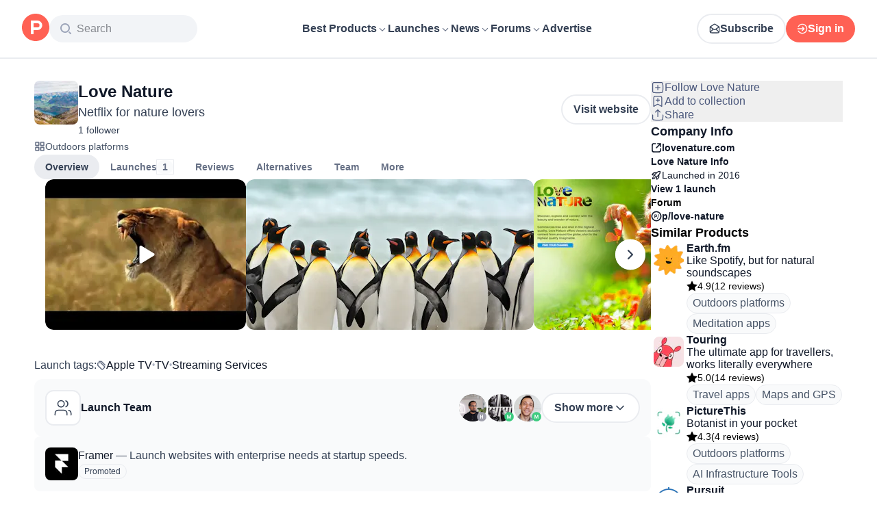

--- FILE ---
content_type: text/css; charset=UTF-8
request_url: https://www.producthunt.com/_next/static/chunks/e479e6289bdc6d6d.css
body_size: 889
content:
.tiptap{color:var(--text-primary);font-size:16px;line-height:24px;outline:none!important}.tiptap table{border-collapse:collapse;color:#21293c;width:100%;margin:20px 0;font-size:1em;display:table}.tiptap table th,.tiptap table td{--padding-x:1rem;--padding-y:.75rem;padding:var(--padding-y)var(--padding-x);text-align:left;border:1px solid #eaecf0}.tiptap table th{background-color:#f9fafb;font-weight:700}.tiptap table tr:nth-child(2n){background-color:#f9fafb}.tiptap table caption{text-align:left;margin-bottom:10px;font-size:1.2em;font-weight:700}.tiptap h1{color:var(--text-primary);font-size:24px;font-weight:600;line-height:32px}.tiptap h2{color:var(--text-primary);font-size:18px;font-weight:600;line-height:28px}.tiptap h3{color:var(--text-primary);font-size:16px;font-weight:600;line-height:24px}.tiptap p{color:var(--text-primary)}.tiptap ul{margin:1rem 1rem 1rem .5rem;padding:0 1rem;list-style-type:disc}.tiptap ol{margin:1rem 1rem 1rem .5rem;padding:0 1rem;list-style-type:decimal}.tiptap ul li::marker{color:var(--text-tertiary)}.tiptap ol li::marker{color:var(--text-tertiary)}.tiptap ul li p,.tiptap ol li p{margin-top:.25em;margin-bottom:.25em}.tiptap p.is-editor-empty:first-child:before{color:var(--text-tertiary);content:attr(data-placeholder);float:left;pointer-events:none;height:0}.tiptap blockquote{border-left:.25em solid var(--background-tertiary);background-color:var(--background-secondary);color:var(--text-secondary);margin:1em 0;padding:1em;font-style:italic}.tiptap img{border-radius:12px;max-width:100%;height:auto}.tiptap img[uploading=true]{opacity:.5}.tiptap-codeblock{background-color:#f3f4f6;border-radius:.75rem;margin:.25rem;padding:1rem}.tiptap-extended-link{color:#3b82f6;cursor:pointer;text-decoration:none}.tiptap-extended-link:hover{text-decoration:underline}.tiptap-mention{color:#3b82f6;cursor:pointer;background-color:#eff6ff;border-radius:.75rem;padding:.25rem .5rem}.tiptap.ProseMirror{cursor:text}[data-collapsed=false] .tiptap.ProseMirror{min-height:75px}.rich-composer-dictating{animation:2s ease-in-out infinite dictation-pulse;box-shadow:0 0 0 1px #ff807d,0 0 12px 2px #ff949280;border-color:#ff807d!important}@keyframes dictation-pulse{0%,to{box-shadow:0 0 0 1px #ff807d,0 0 12px 2px #ff949280}50%{box-shadow:0 0 0 1px #ff6154,0 0 20px 4px #ff807d99}}@media (prefers-reduced-motion:reduce){.rich-composer-dictating{animation:none}}.waveform-icon{color:#667085}.waveform-icon:hover{color:#344054}.waveform-icon.waveform-active{color:#ff6154}@keyframes waveform-bar{0%,to{transform:scaleY(.4)}50%{transform:scaleY(1)}}.waveform-animated line{transform-origin:bottom;animation:.8s ease-in-out infinite waveform-bar}.waveform-animated line:first-child{animation-delay:0s}.waveform-animated line:nth-child(2){animation-delay:.1s}.waveform-animated line:nth-child(3){animation-delay:.2s}.waveform-animated line:nth-child(4){animation-delay:.3s}.waveform-animated line:nth-child(5){animation-delay:.4s}@media (prefers-reduced-motion:reduce){.waveform-animated line{animation:none;transform:scaleY(1)}}
/*# sourceMappingURL=52afac31f54c1e89.css.map*/

--- FILE ---
content_type: application/javascript; charset=UTF-8
request_url: https://www.producthunt.com/_next/static/chunks/4d799ac0196a4a33.js
body_size: 9544
content:
;!function(){try { var e="undefined"!=typeof globalThis?globalThis:"undefined"!=typeof global?global:"undefined"!=typeof window?window:"undefined"!=typeof self?self:{},n=(new e.Error).stack;n&&((e._debugIds|| (e._debugIds={}))[n]="0b83d001-6022-569c-430b-fb484a07a4b3")}catch(e){}}();
(globalThis.TURBOPACK||(globalThis.TURBOPACK=[])).push(["object"==typeof document?document.currentScript:void 0,51011,e=>{"use strict";var t,s,a,l,r,n,i,o,d,c,u=e.i(843476);e.i(505110);var m=e.i(110149),x=e.i(271645);e.i(99357);var p=e.i(299266),h=e.i(326951),f=e.i(870608);e.i(542969);var g=e.i(484875),j=e.i(618566),v=e.i(306214),w=e.i(28016);function b(){return(b=Object.assign.bind()).apply(null,arguments)}function y(){return(y=Object.assign.bind()).apply(null,arguments)}function N(){return(N=Object.assign.bind()).apply(null,arguments)}var k=e.i(738847),C=e.i(343794),L=e.i(606188);function E(e){try{let t=new URL(e);return Object.entries({ref:"producthunt"}).forEach(([e,s])=>{t.searchParams.set(e,s)}),t.toString()}catch{return e}}var S=e.i(807104);function P({product:e}){return(0,u.jsxs)(u.Fragment,{children:[(0,u.jsx)(T,{title:e.cleanUrl,to:e.websiteUrl,platform:"website"}),(0,u.jsx)(T,{to:e.iosUrl,platform:"appstore"}),(0,u.jsx)(T,{to:e.androidUrl,platform:"playstore"}),(0,u.jsx)(T,{to:e.githubUrl,platform:"github"})]})}let A={website:{title:null,icon:k.default},appstore:{title:"App Store",icon:function(e){return x.createElement("svg",b({xmlns:"http://www.w3.org/2000/svg",width:21,height:20,fill:"none",viewBox:"0 0 21 20"},e),t||(t=x.createElement("path",{fill:"currentColor",d:"m5.523 15.945-.734 1.25a.633.633 0 0 1-.86.219.633.633 0 0 1-.218-.86l.742-1.25a.624.624 0 1 1 1.07.641M18.625 12.5h-3.734l-2.399-4.063a.626.626 0 0 0-1.078.633l4.797 8.125a.634.634 0 0 0 .86.219.633.633 0 0 0 .218-.86l-1.656-2.804h2.992a.625.625 0 0 0 0-1.25m-6.992 0h-4.07l3.468-5.875h.008l1.875-3.172a.627.627 0 0 0-1.078-.64L10.5 5.07 9.164 2.805a.627.627 0 0 0-1.078.64l1.687 2.852L6.11 12.5H2.375a.625.625 0 1 0 0 1.25h9.258a.625.625 0 0 0 0-1.25"})))}},playstore:{title:"Play Store",icon:function(e){return x.createElement("svg",N({xmlns:"http://www.w3.org/2000/svg",width:21,height:20,fill:"none",viewBox:"0 0 21 20"},e),a||(a=x.createElement("path",{fill:"currentColor",d:"M17.977 8.922 4.867 1.414a1.25 1.25 0 0 0-1.258.008 1.22 1.22 0 0 0-.617 1.07v15.016a1.25 1.25 0 0 0 1.25 1.242c.22 0 .435-.056.625-.164l13.11-7.508a1.226 1.226 0 0 0 0-2.156m-13.735 7.71V3.368L10.875 10zm7.516-5.75 1.469 1.477-6.891 3.938zM6.336 3.696l6.89 3.946-1.468 1.476zm8.016 8.016L12.64 10l1.71-1.71L17.345 10z"})))}},github:{title:"GitHub",icon:function(e){return x.createElement("svg",y({xmlns:"http://www.w3.org/2000/svg",width:20,height:19,fill:"none",viewBox:"0 0 20 19"},e),s||(s=x.createElement("path",{fill:"currentColor",d:"M10 0A9.5 9.5 0 0 0 .5 9.5c0 4.199 2.727 7.762 6.498 9.025.475.076.627-.218.627-.475v-1.605c-2.631.57-3.192-1.274-3.192-1.274-.437-1.101-1.054-1.396-1.054-1.396-.865-.589.066-.57.066-.57.95.066 1.454.979 1.454.979.826 1.444 2.223 1.016 2.764.788.085-.617.332-1.035.598-1.273-2.108-.238-4.322-1.054-4.322-4.674 0-1.054.361-1.9.979-2.575-.096-.237-.428-1.225.095-2.508 0 0 .798-.256 2.612.97A9 9 0 0 1 10 4.598c.807 0 1.624.104 2.375.314 1.815-1.226 2.613-.97 2.613-.97.522 1.283.19 2.271.095 2.508.617.675.978 1.52.978 2.575 0 3.629-2.223 4.427-4.341 4.665.341.294.655.874.655 1.757v2.603c0 .256.152.56.636.475C16.784 17.252 19.5 13.699 19.5 9.5A9.5 9.5 0 0 0 10 0"})))}}};function T({title:e,to:t,platform:s}){if(!t)return null;let a=A[s].icon;return(0,u.jsxs)(L.default,{className:(0,C.default)("flex flex-row items-center gap-2  stroke-gray-900 text-sm text-gray-900"),to:E(decodeURIComponent(t)),target:"_blank",rel:"noreferrer noopener ugc",onClick:()=>{(0,S.trackClick)({meta:{component:"POPSidebar"}})},children:[(0,u.jsx)(a,{className:"size-4"}),(0,u.jsx)("span",{className:"max-w-[260px] truncate font-semibold",children:e??A[s].title})]})}function z({product:e}){return(0,u.jsxs)("div",{className:"flex flex-col gap-3",children:[(0,u.jsx)("div",{className:"flex flex-row items-center justify-between text-gray-900",children:(0,u.jsx)("div",{className:"text-lg font-semibold",children:"Company Info"})}),(0,u.jsx)(P,{product:e})]})}let R=(0,f.default)(()=>e.A(760487));function F({product:e}){var t;return(t=e).twitterUrl||t.facebookUrl||t.instagramUrl||t.linkedinUrl||t.angellistUrl||t.threadsUrl||t.mediumUrl?(0,u.jsx)(R,{product:e}):null}var U=e.i(699721),_=e.i(682906),B=e.i(373340),M=e.i(112620),I=e.i(541560),O=e.i(974610);function V({product:e}){var t;let s;if((0,M.isEmpty)(e.awards))return null;let a=(0,M.toArray)(e.awards).slice(0,(t=e,s=(0,M.length)(t.awards),t.isTopProduct&&s--,!(0,M.isEmpty)(t.goldenKittyBadges)&&s--,s)).filter(t=>"TopPostBadge"!==t.__typename||!(t.post.id===e.latestLaunch?.id&&e.latestLaunch?.launchedThisWeek));return(0,M.isEmpty)(a)?null:(0,u.jsxs)("div",{className:"flex flex-col gap-4",children:[(0,u.jsx)("div",{className:"text-sm font-semibold text-gray-900",children:"Awards"}),e.isTopProduct&&(0,u.jsx)(B.default,{variant:"TopProduct"}),!(0,M.isEmpty)(e.goldenKittyBadges)&&(0,u.jsx)(U.default,{badge:(0,M.first)(e.goldenKittyBadges),showTitle:!0}),(0,u.jsx)("div",{className:"flex flex-row flex-wrap gap-2",children:a.map(e=>"TopPostBadge"===e.__typename?(0,u.jsx)(_.default,{colored:!0,badge:e},e.id):"OrbitAwardBadge"===e.__typename?(0,u.jsx)(O.default,{badge:e},e.id):null)}),(0,u.jsx)(I.default,{to:m.products.awards(e)})]})}function D(){return(D=Object.assign.bind()).apply(null,arguments)}let W=function(e){return x.createElement("svg",D({xmlns:"http://www.w3.org/2000/svg",width:16,height:16,fill:"none",viewBox:"0 0 16 16"},e),l||(l=x.createElement("path",{stroke:"#475467",strokeLinecap:"round",strokeLinejoin:"round",strokeWidth:1.667,d:"M3.333 6v5.333m3-5.334v5.334m3.334-5.334v5.334m3-5.334v5.334M2 12.399v.534c0 .373 0 .56.073.702a.67.67 0 0 0 .291.292c.143.072.33.072.703.072h9.866c.374 0 .56 0 .703-.072a.67.67 0 0 0 .291-.292c.073-.142.073-.329.073-.702v-.534c0-.373 0-.56-.073-.702a.67.67 0 0 0-.291-.292c-.143-.072-.33-.072-.703-.072H3.067c-.374 0-.56 0-.703.072a.67.67 0 0 0-.291.292C2 11.839 2 12.026 2 12.399M7.769 2.051 2.835 3.147c-.298.066-.447.1-.558.18a.67.67 0 0 0-.223.277C2 3.73 2 3.883 2 4.188v.745c0 .373 0 .56.073.702a.67.67 0 0 0 .291.292c.143.072.33.072.703.072h9.866c.374 0 .56 0 .703-.072a.67.67 0 0 0 .291-.292C14 5.493 14 5.306 14 4.933v-.745c0-.305 0-.458-.054-.584a.67.67 0 0 0-.223-.277c-.111-.08-.26-.114-.558-.18L8.23 2.051a1.4 1.4 0 0 0-.173-.033 1 1 0 0 0-.116 0 1.4 1.4 0 0 0-.173.033"})))};function q(){return(q=Object.assign.bind()).apply(null,arguments)}let H=function(e){return x.createElement("svg",q({xmlns:"http://www.w3.org/2000/svg",width:16,height:16,fill:"none",viewBox:"0 0 16 16"},e),r||(r=x.createElement("path",{stroke:"#475467",strokeLinecap:"round",strokeLinejoin:"round",strokeWidth:1.667,d:"M2 5.2c0-1.12 0-1.68.218-2.108a2 2 0 0 1 .874-.874C3.52 2 4.08 2 5.2 2h5.6c1.12 0 1.68 0 2.108.218a2 2 0 0 1 .874.874C14 3.52 14 4.08 14 5.2v5.6c0 1.12 0 1.68-.218 2.108a2 2 0 0 1-.874.874C12.48 14 11.92 14 10.8 14H5.2c-1.12 0-1.68 0-2.108-.218a2 2 0 0 1-.874-.874C2 12.48 2 11.92 2 10.8z"})),n||(n=x.createElement("path",{fill:"#475467",d:"M7.3 11.334V8.641L4.987 4.758h1.14l1.653 2.866h.073l1.655-2.866h1.139L8.326 8.64v2.693z"})))};var $=e.i(864190);function K(){return(K=Object.assign.bind()).apply(null,arguments)}let Y=function(e){return x.createElement("svg",K({xmlns:"http://www.w3.org/2000/svg",width:16,height:16,fill:"none",viewBox:"0 0 16 16"},e),i||(i=x.createElement("path",{stroke:"#475467",strokeLinecap:"round",strokeLinejoin:"round",strokeWidth:1.667,d:"M12 10.558c.97.488 1.803 1.27 2.41 2.248.12.194.18.291.201.425a.72.72 0 0 1-.398.716c-.125.053-.265.053-.546.053m-3-6.312a3 3 0 0 0 0-5.376M9.333 5a3 3 0 1 1-6 0 3 3 0 0 1 6 0m-7.627 7.626C2.769 11.03 4.446 10 6.333 10s3.565 1.03 4.627 2.626c.233.35.35.524.336.747a.74.74 0 0 1-.263.492c-.178.135-.424.135-.915.135h-7.57c-.49 0-.736 0-.914-.135a.74.74 0 0 1-.264-.492c-.013-.223.103-.398.336-.747"})))};var Q=e.i(43132),X=e.i(719010);function G({product:e}){return(0,u.jsxs)("div",{className:"flex flex-col gap-4 stroke-gray-900 text-sm text-gray-900",children:[(0,u.jsxs)("div",{className:"font-semibold text-primary",children:[e.name," Info"]}),e.fundingAmount&&(0,u.jsxs)("div",{className:"flex flex-row items-center gap-2",children:[(0,u.jsx)(W,{className:"size-4 "}),(0,u.jsxs)("div",{className:"text-gray-900",children:[(0,X.formatLargeMoney)(parseInt(e.fundingAmount,10))," raised"]})]}),e.employeeSize&&(0,u.jsxs)("div",{className:"flex flex-row items-center gap-2",children:[(0,u.jsx)(Y,{className:"size-4 stroke-gray-900"}),e.employeeSize," employees"]}),e.wasInYCombinator&&(0,u.jsxs)("div",{className:"flex flex-row items-center gap-2",children:[(0,u.jsx)(H,{className:"size-4 stroke-gray-900"}),"Y Combinator"]}),e.firstPost&&(0,u.jsxs)(L.default,{className:"flex flex-row items-center gap-2",to:m.products.launches(e),children:[(0,u.jsx)($.default,{className:"size-4"}),"Launched in ",new Date(e.firstPost.createdAt).getFullYear()]}),(e.postsCount>1||!e.latestLaunch?.launchedThisWeek)&&(0,u.jsxs)(L.default,{className:"text-sm font-semibold",to:m.products.launches(e),children:["View ",(0,Q.default)(e.postsCount,"launch")]})]})}var J=e.i(635413);function Z(){return(Z=Object.assign.bind()).apply(null,arguments)}let ee=function(e){return x.createElement("svg",Z({xmlns:"http://www.w3.org/2000/svg",width:16,height:16,fill:"none",viewBox:"0 0 16 16"},e),o||(o=x.createElement("g",{clipPath:"url(#Forum_svg__a)"},x.createElement("path",{fill:"currentColor",fillRule:"evenodd",d:"M8 2.167a5.833 5.833 0 1 0 0 11.666A5.833 5.833 0 0 0 8 2.167M.5 8a7.5 7.5 0 1 1 15 0 7.5 7.5 0 0 1-15 0m11.042-2.762-1.54 6.728h-.83l1.539-6.728zm-5.314 3.72v1.709h-.924V5.5h2.063q.525 0 .92.215.393.214.616.605.222.386.222.906v.007a1.8 1.8 0 0 1-.222.906 1.6 1.6 0 0 1-.616.605q-.395.215-.92.215zm0-2.706v1.962h.913q.498 0 .773-.254.276-.258.276-.724V7.23q0-.47-.276-.723-.275-.255-.773-.254z",clipRule:"evenodd"}))),d||(d=x.createElement("defs",null,x.createElement("clipPath",{id:"Forum_svg__a"},x.createElement("path",{fill:"currentColor",d:"M0 0h16v16H0z"})))))};function et({product:e}){return e.discussionForum?(0,u.jsxs)("div",{className:"flex flex-col gap-4",children:[(0,u.jsx)("div",{className:"text-sm font-semibold",children:"Forum"}),(0,u.jsxs)(L.default,{to:J.forums.show({forumSlug:e.slug}),className:"flex flex-row items-center gap-2 text-sm text-gray-900",children:[(0,u.jsx)(ee,{className:"size-4 shrink-0 text-gray-900"}),(0,u.jsx)("span",{className:"max-w-[260px] truncate font-semibold ",children:e.discussionForum?.path.startsWith("/")?e.discussionForum.path.slice(1):e.discussionForum.path})]})]}):null}var es=e.i(297936),ea=e.i(336317),el=e.i(424408),er=e.i(160984),en=e.i(663311),ei=e.i(522866),eo=e.i(65389);function ed({post:e,className:t}){let{query:s}=(0,eo.default)();(0,el.default)(e,!1);let a=(0,ea.default)(e,{component:"plp-header",utmSource:s.utm_source,utmMedium:s.utm_medium,utmCampaign:s.utm_campaign,utmTerm:s.utm_term,utmContent:s.utm_content}),l=e.latestScore;return(0,u.jsx)(es.default,{"data-test":"vote-button",disabled:(0,ei.isDisabledBecauseScheduled)(e),className:t,children:(0,u.jsxs)("div",{className:(0,C.default)("flex h-11 flex-row flex-nowrap items-center justify-center gap-1 rounded-full border-2 px-4 transition-all duration-300",e.hasVoted?"border-brand-200 bg-white text-brand-500":"border-brand-500 bg-brand-500"),onClick:a,children:[(0,u.jsx)(en.default,{hasVoted:e.hasVoted,voteCount:l,className:(0,C.default)("size-5",e.hasVoted&&"!stroke-brand-500")}),(0,u.jsxs)("div",{className:(0,C.default)("text-base font-semibold leading-none",e.hasVoted?"text-brand-500":"text-white"),children:[e.hasVoted?"Upvoted":"Upvote"," • ",(0,er.numberWithDelimiter)(l)," points"]})]})})}function ec(){return(ec=Object.assign.bind()).apply(null,arguments)}let eu=function(e){return x.createElement("svg",ec({xmlns:"http://www.w3.org/2000/svg",width:7,height:11,viewBox:"0 0 7 11"},e),c||(c=x.createElement("path",{fillRule:"evenodd",d:"M.256 5.498a1 1 0 0 1 .292-.703L4.795.548A1.003 1.003 0 0 1 6.207.55a.996.996 0 0 1 .002 1.412L2.67 5.5l3.54 3.538c.384.384.388 1.02-.003 1.412a.997.997 0 0 1-1.412.002L.548 6.205a1 1 0 0 1-.29-.702z"})))};var em=e.i(803115),ex=e.i(276320),ep=e.i(683208),eh=e.i(298440),ef=e.i(831704);function eg({data:e,className:t}){let s=(0,ef.useIsDesktop)(),a=(0,j.useRouter)(),l=e.nextPost?.product,r=e.previousPost?.product,n=(0,ex.useApolloClient)(),i=(0,j.usePathname)(),o=/^\/products\/[^/]+\/alternatives$/.test(i),d=t=>{"NEXT"===t&&l?a.push(m.products.show(l)):"PREVIOUS"===t&&r&&a.push(m.products.show(r)),(0,S.trackClick)({subject_id:e.id,subject_type:e.__typename,meta:{component:"LaunchdayProductNavigator",action:t}})};return(0,eh.default)(e=>{switch(e.key){case"ArrowLeft":d("PREVIOUS");break;case"ArrowRight":d("NEXT")}}),x.useEffect(()=>{l&&(a.prefetch(m.products.show(l)),n.query({query:p.QUERY,variables:{slug:l.slug,includeAlternatives:!o}}))},[l,a,n,o]),x.useEffect(()=>{r&&(a.prefetch(m.products.show(r)),n.query({query:p.QUERY,variables:{slug:r.slug,includeAlternatives:!o}}))},[r,a,n,o]),(0,u.jsx)("div",{className:(0,C.default)("flex overflow-hidden rounded-full border-2 border-gray-200",t),children:ej.map(e=>{let t="PREVIOUS"===e?eu:em.default,a="NEXT"===e?!l:!r,n="NEXT"===e?"Go to next launch (or press →)":"Go to previous launch (or press ←)",i=(0,u.jsx)("button",{className:"group size-10",title:s?n:void 0,onClick:()=>d(e),disabled:a,children:(0,u.jsx)(t,{className:"fill-gray-800 group-hover:fill-gray-500 group-disabled:fill-gray-300"})});return(0,u.jsxs)(x.Fragment,{children:[s?(0,u.jsx)(ep.default,{title:n,children:i}):i,(0,u.jsx)("div",{className:"w-[2px] bg-gray-200 last:hidden"})]},e)})})}let ej=["PREVIOUS","NEXT"];var ev=e.i(800732);function ew({product:e,collapsible:t}){let{latestLaunch:s}=e,[a,l]=x.useState(!0);if(x.useEffect(()=>{if(!t)return;let e=()=>{window.scrollY/(document.body.scrollHeight-window.innerHeight)>.3?l(!1):l(!0)};return window.addEventListener("scroll",e,{passive:!0}),()=>{window.removeEventListener("scroll",e)}},[t]),!s||!s.launchedThisWeek)return null;let r=s.dailyRank&&s.featured&&!s.hideVotesCount;return(0,u.jsxs)(ev.default,{onSwipedDown:()=>t&&l(!1),onSwipedUp:()=>t&&l(!0),preventScrollOnSwipe:!0,className:"flex flex-col gap-3",children:[(0,u.jsxs)("div",{onClick:()=>t&&l(!0),children:[!a&&r&&(0,u.jsx)("div",{className:"flex justify-center",children:(0,u.jsx)("div",{className:"h-1 w-4 rounded-lg bg-gray-300"})}),(0,u.jsx)("div",{className:"px-4 text-lg font-semibold sm:px-0 ",children:s.launchingToday?"Launching Today":"Launched this week"})]}),(0,u.jsxs)("div",{className:"rounded-lg px-4 transition-all duration-300 sm:bg-gray-50 sm:p-4",children:[(0,u.jsxs)("div",{className:`flex items-center gap-2 overflow-hidden transition-all duration-300 ease-in-out sm:gap-4  ${!a?"max-h-0 opacity-0":"mb-4 max-h-24 opacity-100"}`,children:[r&&(0,u.jsxs)("div",{children:[(0,u.jsxs)("div",{className:"text-3xl font-semibold text-gray-900",children:["#",s?.dailyRank]}),(0,u.jsx)("div",{className:"text-sm font-semibold text-gray-700",children:"Day Rank"})]}),(0,u.jsx)(eg,{data:s,className:r?"ml-auto":"mx-auto"})]}),(0,u.jsx)(ed,{post:s,className:"w-full"})]})]})}var eb=e.i(960603),ey=e.i(518886),eN=e.i(328068),ek=e.i(536382),eC=e.i(150950);function eL({product:e}){return 0===e.alternatives.totalCount?null:(0,u.jsxs)("section",{className:"flex flex-col gap-4",children:[(0,u.jsx)("h2",{className:"text-lg font-semibold",children:"Similar Products"}),(0,u.jsx)("div",{className:"flex flex-col gap-6",children:(0,M.map)(e.alternatives,({product:e})=>(0,u.jsxs)("div",{className:"relative isolate flex flex-row gap-2",children:[(0,u.jsx)(ey.default,{className:"rounded-xl border border-gray-200 p-1",product:e,size:44}),(0,u.jsxs)("div",{className:"flex flex-col gap-2",children:[(0,u.jsx)("div",{className:"whitespace-normal break-words font-semibold text-primary",children:(0,u.jsxs)(L.default,{to:m.products.show(e),children:[(0,u.jsx)("span",{className:"absolute inset-0 z-10"}),e.name]})}),(0,u.jsx)("div",{className:" whitespace-normal break-words text-primary",children:e.tagline}),e.reviewsCount>0&&e.reviewsRating&&(0,u.jsxs)(L.default,{to:m.products.reviews.index(e),className:"z-20 flex flex-row items-center gap-1",children:[(0,u.jsx)(eC.default,{className:"size-4 fill-yellow-400"}),(0,u.jsx)("span",{className:"text-sm font-medium",children:(0,eN.formatReviewRating)({rating:e.reviewsRating,withSuffix:!1})}),(0,u.jsxs)("span",{className:"text-sm ",children:["(",(0,Q.default)(e.reviewsCount,"review",!0),")"]})]}),(0,u.jsx)(ek.default,{className:"[&_a]:z-20",product:e,numberToDisplay:2,showSeparator:!1})]})]},e.id))}),e.alternatives.totalCount>5&&(0,u.jsx)(I.default,{to:m.products.alternatives(e),label:"View more"})]})}function eE({product:e}){let t=(0,ef.useIsDesktop)(),s=(0,j.usePathname)(),a=/^\/products\/[^/]+\/alternatives$/.test(s);return(0,u.jsxs)(u.Fragment,{children:[t&&(0,u.jsx)(ew,{product:e}),t&&(0,u.jsx)(eb.default,{product:e}),(0,u.jsx)(z,{product:e}),(0,u.jsx)(G,{product:e}),(0,u.jsx)(et,{product:e}),(0,u.jsx)(V,{product:e}),(0,u.jsx)(F,{product:e}),!a&&(0,u.jsx)(eL,{product:e})]})}var eS=e.i(363714),eP=e.i(565258);function eA({product:e,className:t}){return e.isNoLongerOnline?null:(0,u.jsx)(es.default.Secondary,{title:"Visit website",to:E(decodeURIComponent(e.websiteUrl)),target:"_blank",rel:"noreferrer noopener ugc","data-test":"visit-website-button",className:(0,C.default)("whitespace-nowrap",t),trackingComponent:"POPHeader",trackingData:{subjectId:e.id,subjectType:"Product"}})}var eT=e.i(217534),ez=e.i(669676),eR=e.i(30856);e.i(771908);var eF=e.i(823433),eU=e.i(105589),e_=e.i(505604),eB=e.i(704558);function eM({product:e,prefix:t,className:s}){return(0,u.jsx)(ez.default,{renderContent:()=>(0,u.jsx)(eI,{product:e,prefix:t}),"data-test":"product-more-btn",children:(0,u.jsx)("span",{className:(0,C.default)("rounded-full px-4 py-2 text-14 font-semibold text-gray-500 transition-colors duration-300 hover:bg-gray-50 hover:text-gray-700",s),children:"More"})})}function eI({product:e,prefix:t}){let s=(0,eB.default)()&&e.isSubscribed,a=t?x.Children.toArray(t.props.children):[];return(0,u.jsx)(ez.default.Options,{separators:!0,children:[...a,e.addonsCount>0&&(0,u.jsx)(eV,{to:m.products.addons(e),children:"Add-ons"},0),(0,u.jsx)(eV,{to:m.products.embed.index(e),children:"Embeds"},1),(0,u.jsx)(eO,{onClick:()=>{(0,eF.openModal)({content:(0,u.jsx)(e_.default,{subject:e,headerContent:(0,u.jsxs)(u.Fragment,{children:[(0,u.jsx)(ey.default,{product:e,size:72}),(0,u.jsx)("span",{className:"text-24 font-bold text-dark-gray",children:e.name}),(0,u.jsx)("span",{className:"text-16 text-light-gray",children:e.tagline})]})})})},children:"Share"},2),s&&(0,u.jsx)(eU.default,{product:e,className:"!h-auto",children:e=>(0,u.jsxs)("span",{className:"text-14 font-semibold text-light-gray hover:text-gray-800",children:[e?"Unmute":"Mute"," notifications",(0,u.jsx)("span",{className:"absolute inset-0","aria-hidden":"true"})]})},3),(0,u.jsx)(eO,{onClick:()=>(0,eR.openFlagForm)({id:e.id,type:e.__typename}),children:"Report issue"},4)].filter(e=>!!e)})}function eO({children:e,onClick:t}){return(0,u.jsxs)("button",{className:"text-14 font-semibold text-light-gray hover:text-gray-800",onClick:t,type:"button",children:[e,(0,u.jsx)("span",{className:"absolute inset-0","aria-hidden":"true"})]})}function eV({children:e,to:t}){return(0,u.jsxs)(L.default,{className:"text-14 font-semibold text-light-gray hover:text-gray-800",to:t,children:[e,(0,u.jsx)("span",{className:"absolute inset-0","aria-hidden":"true"})]})}function eD({product:e}){let t=(0,eo.default)(),s=(0,ef.useIsMobile)(),a=eq({product:e,location:t}),l=x.useRef(null),[r,n]=x.useState(null);x.useEffect(()=>{let e=()=>{if(l.current){let{width:e}=l.current.getBoundingClientRect();n(e)}};return e(),window.addEventListener("resize",e),()=>window.removeEventListener("resize",e)},[]);let i=r&&r<900?a.slice(0,5):a.slice(0,7),o=r&&r<900?a.slice(5):a.slice(7);return s?(0,u.jsx)(eW,{product:e}):(0,u.jsxs)("ul",{ref:l,className:"flex flex-row items-center",children:[i.map(e=>{let s=t.pathname===e.to;return(0,u.jsx)("li",{children:(0,u.jsxs)(L.default,{"data-test":`product-navigation-item-${e.title.toLowerCase()}`,className:(0,C.default)("rounded-full px-4 py-2 text-gray-500 transition-colors duration-300 hover:bg-gray-200 hover:text-gray-700","flex items-center gap-2 [&>svg]:size-4",s&&"bg-gray-200 text-gray-700"),to:e.to,children:[(0,u.jsx)("span",{className:"text-sm font-semibold",children:e.title}),!!e.count&&e.count>0&&(0,u.jsx)("span",{className:"box-border rounded-full bg-gray-50 px-2 py-0.5 text-14/4 font-semibold outline outline-1 outline-gray-200",children:(0,Q.default)(e.count,null,!0)})]})},e.title)}),(0,u.jsx)("li",{children:(0,u.jsx)(eM,{product:e,className:"hover:!bg-gray-200",prefix:(0,u.jsx)(u.Fragment,{children:o.map(e=>(0,u.jsx)(eM.Link,{to:e.to,children:e.title},e.title))})})})]})}function eW({product:e}){let t=(0,eo.default)(),s=eq({product:e,location:t}),[a,l]=x.useState(s.find(e=>e.to===t.pathname)||s[0]),[r,n]=x.useState(!1),i=s.filter(e=>e.title!==a.title);return(0,u.jsxs)("div",{children:[(0,u.jsx)("div",{className:"flex flex-row gap-4",children:(0,u.jsxs)("button",{className:"flex w-full items-center justify-between rounded-lg bg-gray-50 px-2 py-4 text-sm font-medium",onClick:()=>n(e=>!e),"aria-expanded":r,children:[a.title,(0,u.jsx)(eT.default,{className:(0,C.default)("ml-2 transition-transform",{"rotate-180":r})})]})}),(0,u.jsx)("ul",{className:(0,C.default)("absolute z-20 mt-2 flex w-[86%] flex-col gap-1 rounded-lg bg-gray-50 px-2 py-4 shadow-lg",!r&&"hidden"),children:i.map(e=>(0,u.jsx)("li",{children:(0,u.jsx)(L.default,{className:"block w-full rounded-md px-2 py-4 text-gray-700 transition-colors hover:bg-gray-100",to:e.to,onClick:()=>{l(e),n(!1)},children:(0,u.jsxs)("div",{className:"flex items-center justify-between",children:[(0,u.jsx)("span",{className:"text-sm font-semibold",children:e.title}),!!e.count&&e.count>0&&(0,u.jsx)("span",{className:"ml-2 rounded-full border border-gray-200 bg-gray-50 px-3 text-xs",children:e.count})]})})},e.title))})]})}function eq({product:e}){let t=[{title:"Overview",to:m.products.show(e)},(!e.firstLaunch||!e.latestLaunch?.launchedThisWeek)&&{title:"Launches",to:m.products.launches(e),count:e.posts.totalCount},{title:"Reviews",to:m.products.reviews.index(e),count:e.reviewsCount},e.hasPotentialAlternatives&&{title:"Alternatives",to:m.products.alternatives(e)},e.customers.totalCount>0&&{title:"Customers",to:m.products.customers(e)},e.authoredDetailedReviews.totalCount>0&&{title:"Built with",to:m.products.builtWith(e)},e.discussionForum&&(0,M.toArray)(e.discussionForum.firstThread).length>0&&{title:"Forum",to:m.products.forums(e)},{title:"Team",to:m.products.makers(e)}];return e.badges.totalCount>0&&t.push({title:"Awards",to:m.products.awards(e)}),t.filter(e=>!!e)}eM.Button=eO,eM.Link=eV;var eH=e.i(211435),e$=e.i(792579),eK=e.i(679294),eY=e.i(620886),eQ=e.i(7542);let eX=(0,f.default)(()=>e.A(379703));function eG({product:e}){let t=(0,ef.useIsDesktop)(),s=(0,eo.default)().pathname===m.products.show(e),a=(0,ef.useIsMobile)();return(0,u.jsxs)(u.Fragment,{children:[(0,u.jsx)(eQ.default,{children:(0,u.jsx)(eX,{product:e})}),(0,u.jsxs)("div",{className:"flex flex-col gap-3","data-test":"header",children:[e.firstLaunch&&(0,u.jsx)("div",{className:"sm:hidden",children:(0,u.jsx)(eH.default,{product:e})}),(0,u.jsxs)("div",{className:"flex flex-col gap-4 sm:flex-row sm:items-center",children:[(0,u.jsxs)("div",{className:"flex flex-col gap-4 sm:flex-row sm:gap-2",children:[(0,u.jsxs)("div",{className:"flex flex-row gap-2",children:[(0,u.jsx)(ey.default,{className:"rounded-lg",product:e,size:a?32:64}),(0,u.jsxs)("div",{children:[(0,u.jsxs)("div",{className:"flex flex-row items-center gap-2",children:[s?(0,u.jsx)("h1",{className:"text-24 font-semibold text-gray-900",children:e.name}):(0,u.jsx)("h2",{className:"text-24 font-semibold text-gray-900",children:e.name}),e.firstLaunch&&(0,u.jsx)(eH.default,{product:e,className:"hidden sm:block"})]}),(0,u.jsx)("div",{className:"hidden sm:block",children:(0,u.jsx)(eZ,{product:e})})]})]}),(0,u.jsx)("div",{className:"sm:hidden",children:(0,u.jsx)(eZ,{product:e})})]}),(0,u.jsxs)("div",{className:"my-auto flex flex-row items-center gap-3 sm:ml-auto",children:[!(0,M.isEmpty)(e.goldenKittyBadges)&&(0,u.jsx)(U.default,{badge:(0,M.first)(e.goldenKittyBadges)}),e.isTopProduct&&(0,u.jsx)(B.default,{variant:"TopProduct",withTitle:!1}),(0,u.jsx)(eA,{product:e,className:"w-full justify-center sm:w-auto sm:justify-start"})]})]}),(0,u.jsx)(eK.default,{categories:e.categories}),!(0,M.isEmpty)(e.orbitAwardBadges)&&(0,M.first)(e.orbitAwardBadges)&&(0,u.jsx)(eJ,{badge:(0,M.first)(e.orbitAwardBadges)}),e.description&&(0,u.jsx)(eY.default,{className:"text-16 font-normal text-gray-700",maxLines:3,lineHeight:24,children:e.description}),(0,u.jsx)(eD,{product:e})]}),!t&&e.latestLaunch?.launchedThisWeek&&(0,u.jsx)("div",{className:"fixed inset-x-0 bottom-0 z-20 border-t border-gray-200 bg-white px-4 py-3 shadow-lg transition-all duration-300",children:(0,u.jsx)(ew,{product:e,collapsible:!0})})]})}function eJ({badge:e}){let t=eS.badges.hash(e),s=e.orbitCategory?`${e.orbitCategory.path}#${t}`:void 0;return(0,u.jsxs)("section",{className:"flex items-center gap-4 rounded-lg bg-[#fef3f2] p-4",children:[(0,u.jsx)(O.default,{badge:e,className:"shrink-0 [&>svg]:h-[35px] [&>svg]:w-[32px]"}),s?(0,u.jsxs)(L.default,{to:s,className:"text-16 text-gray-700",children:[e.product.name," was awarded the ",e.awardName," for"," ",(0,u.jsx)("span",{className:"font-semibold",children:e.orbitCategory?.name})," in"," ",e.season]}):(0,u.jsxs)("p",{className:"text-16 text-gray-700",children:[e.product.name," was awarded ",e.awardName," for"," ",(0,u.jsx)("span",{className:"font-semibold",children:e.orbitCategory?.name})," in"," ",e.season]})]})}function eZ({product:e}){return(0,u.jsxs)(u.Fragment,{children:[(0,u.jsx)("h2",{className:(0,C.default)("text-18","text-gray-700"),children:e.tagline}),(0,u.jsxs)("span",{className:"flex h-6 flex-row flex-wrap items-center gap-2 overflow-hidden whitespace-nowrap",children:[e.reviewsCount>0&&(0,u.jsxs)(u.Fragment,{children:[(0,u.jsxs)(L.default,{className:"relative isolate flex flex-row items-center gap-2",to:m.products.reviews.index(e),children:[(0,u.jsx)(e$.default,{size:"tiny",rating:e.reviewsRating}),(0,u.jsx)("span",{className:"text-14 font-medium",children:(0,eN.formatReviewRating)({rating:e.reviewsRating,withSuffix:!1})})]}),(0,u.jsx)(eP.default,{}),(0,u.jsx)(L.default,{to:m.products.reviews.index(e),className:(0,C.default)("text-gray-700","whitespace-nowrap","text-14 font-medium"),children:(0,Q.default)(e.reviewsCount,"review",!0)}),(0,u.jsx)(eP.default,{})]}),(0,u.jsx)("p",{className:(0,C.default)("text-14 font-medium","text-gray-700"),children:(0,Q.default)(e.followersCount,"follower",!0)})]})]})}var e0=e.i(558422),e2=e.i(392284);let e1={kind:"Document",definitions:[{kind:"OperationDefinition",operation:"query",name:{kind:"Name",value:"ProductsLayoutCommentQuery"},variableDefinitions:[{kind:"VariableDefinition",variable:{kind:"Variable",name:{kind:"Name",value:"commentId"}},type:{kind:"NonNullType",type:{kind:"NamedType",name:{kind:"Name",value:"ID"}}}}],selectionSet:{kind:"SelectionSet",selections:[{kind:"Field",name:{kind:"Name",value:"comment"},arguments:[{kind:"Argument",name:{kind:"Name",value:"id"},value:{kind:"Variable",name:{kind:"Name",value:"commentId"}}}],selectionSet:{kind:"SelectionSet",selections:[{kind:"Field",name:{kind:"Name",value:"id"}},{kind:"Field",name:{kind:"Name",value:"subject"},selectionSet:{kind:"SelectionSet",selections:[{kind:"InlineFragment",typeCondition:{kind:"NamedType",name:{kind:"Name",value:"Post"}},selectionSet:{kind:"SelectionSet",selections:[{kind:"Field",name:{kind:"Name",value:"id"}},{kind:"Field",name:{kind:"Name",value:"slug"}}]}}]}}]}}]}}]};var e6=e.i(992379),e3=e.i(502503);let e7=(0,f.default)(()=>e.A(688426)),e5=(0,f.default)(()=>e.A(642769)),e4=(0,f.default)(()=>e.A(126098)),e8=(0,f.default)(()=>e.A(416243));function e9({children:e,searchParams:t}){let s=!!(0,j.usePathname)().match(/^\/products\/[^/]+\/alternatives$/),a=(0,u.jsx)(v.Preload,{children:(0,u.jsx)(tt,{searchParams:t,isAlternativesPage:s,children:e})});return s?(0,u.jsx)(te,{children:()=>a}):a}function te({children:e}){return e()}function tt({children:e,searchParams:t,isAlternativesPage:s}){var a;let l=(0,j.usePathname)(),r=(0,j.useParams)(),n=(0,e6.useCommentIdFromLocation)(),{data:i,refetch:o}=(0,w.useSuspenseQuery)(p.QUERY,{variables:{slug:r.slug,includeAlternatives:!s}}),d=(0,e2.useFocusedPost)();i.product||(0,g.notFound)();let c=/^\/products\/[^/]+$/.test(l),x=d.loading||!!d.data,f=d.data;!x&&c&&i.product&&i.product.upcomingLaunch&&i.product.upcomingLaunch?.launchNumber===1&&(0,g.redirect)(m.products.show(i.product,{preview:{slug:i.product.upcomingLaunch.slug}})),i.product.slug!==r.slug&&(0,g.redirect)(m.products.show(i.product));let v=f?.post||(i.product.latestLaunch?.launchedThisWeek?i.product.latestLaunch:null);return(0,u.jsxs)(u.Fragment,{children:[c&&n&&(0,u.jsx)(ts,{commentId:n,paramsSlug:r.slug,displayedLaunchId:(i.product.latestLaunch?.launchedThisWeek||!i.product.latestLaunch?.scheduledAt?i.product.latestLaunch:null)?.id||null}),(0,h.showModal)(i.product,t?.ref)&&(0,u.jsx)(h.ApprovedClaimModal,{product:i.product}),(0,u.jsxs)("div",{className:"m-4 flex flex-col justify-center gap-8 sm:my-8 md:mx-8 md:flex-row",children:[(0,u.jsxs)("main",{className:"flex min-w-0 flex-col gap-8 md:max-w-[900px] md:flex-1",children:[c&&v&&1===v.launchNumber?v.canManage&&(0,u.jsx)(e4,{post:v}):(0,u.jsxs)(u.Fragment,{children:[i.product.canEdit&&(0,u.jsx)(e7,{product:i.product}),i.product.upcomingLaunch&&f?.post?.id!==i.product.upcomingLaunch.id&&i.product.canEdit&&(0,u.jsx)(e5,{post:i.product.upcomingLaunch,product:i.product})]}),c&&v&&(1===v.launchNumber||!v.launchedThisWeek)&&(0,u.jsx)(e8,{post:v,refetch:o}),c&&v&&(0,u.jsx)(e0.default,{post:v}),(0,u.jsx)(eG,{product:i.product}),e]}),(0,u.jsx)("aside",{className:"flex flex-col gap-8 md:w-[280px]",children:(0,u.jsx)(eE,{product:i.product})})]}),(0,u.jsx)(e3.StructuredData,{data:(a=i.product)&&a.structuredData?a.structuredData:{}})]})}let ts=x.memo(function({commentId:e,displayedLaunchId:t,paramsSlug:s}){let a=(0,j.useSearchParams)(),{data:l}=(0,w.useSuspenseQuery)(e1,{variables:{commentId:e}});if(l.comment&&"Post"===l.comment.subject.__typename&&t!==l.comment.subject.id){let e=new URLSearchParams(a);e.delete("comment"),(0,g.redirect)(m.products.launch({slug:s,postSlug:l.comment.subject.slug,commentId:l.comment.id,query:Object.fromEntries(e.entries())}))}return null});e.s(["default",()=>e9],51011)}]);

//# debugId=0b83d001-6022-569c-430b-fb484a07a4b3
//# sourceMappingURL=5762932c155696d6.js.map

--- FILE ---
content_type: application/javascript; charset=UTF-8
request_url: https://www.producthunt.com/_next/static/chunks/cc2165dedba213c0.js
body_size: 6541
content:
;!function(){try { var e="undefined"!=typeof globalThis?globalThis:"undefined"!=typeof global?global:"undefined"!=typeof window?window:"undefined"!=typeof self?self:{},n=(new e.Error).stack;n&&((e._debugIds|| (e._debugIds={}))[n]="ed4ac2a7-8391-3324-0d4c-9f7930412d98")}catch(e){}}();
(globalThis.TURBOPACK||(globalThis.TURBOPACK=[])).push(["object"==typeof document?document.currentScript:void 0,54513,e=>{"use strict";var t,n,a=e.i(271645),i=Object.defineProperty,s=new Map,l=new WeakMap,r=0;function c({threshold:e,delay:n,trackVisibility:i,rootMargin:d,root:u,triggerOnce:o,skip:m,initialInView:f,fallbackInView:h,onChange:p}={}){var b;let[x,v]=a.useState(null),k=a.useRef(p),j=a.useRef(f),[g,y]=a.useState({inView:!!f,entry:void 0});k.current=p,a.useEffect(()=>{let a;if(void 0===j.current&&(j.current=f),!m&&x)return a=function(e,n,a={},i=t){if(void 0===window.IntersectionObserver&&void 0!==i){let t=e.getBoundingClientRect();return n(i,{isIntersecting:i,target:e,intersectionRatio:"number"==typeof a.threshold?a.threshold:0,time:0,boundingClientRect:t,intersectionRect:t,rootBounds:t}),()=>{}}let{id:c,observer:d,elements:u}=function(e){let t=Object.keys(e).sort().filter(t=>void 0!==e[t]).map(t=>{var n;return`${t}_${"root"===t?!(n=e.root)?"0":(l.has(n)||(r+=1,l.set(n,r.toString())),l.get(n)):e[t]}`}).toString(),n=s.get(t);if(!n){let a,i=new Map,l=new IntersectionObserver(t=>{t.forEach(t=>{var n;let s=t.isIntersecting&&a.some(e=>t.intersectionRatio>=e);e.trackVisibility&&void 0===t.isVisible&&(t.isVisible=s),null==(n=i.get(t.target))||n.forEach(e=>{e(s,t)})})},e);a=l.thresholds||(Array.isArray(e.threshold)?e.threshold:[e.threshold||0]),n={id:t,observer:l,elements:i},s.set(t,n)}return n}(a),o=u.get(e)||[];return u.has(e)||u.set(e,o),o.push(n),d.observe(e),function(){o.splice(o.indexOf(n),1),0===o.length&&(u.delete(e),d.unobserve(e)),0===u.size&&(d.disconnect(),s.delete(c))}}(x,(e,t)=>{let n=j.current;j.current=e,(void 0!==n||e)&&(y({inView:e,entry:t}),k.current&&k.current(e,t),t.isIntersecting&&o&&a&&(a(),a=void 0))},{root:u,rootMargin:d,threshold:e,trackVisibility:i,delay:n},h),()=>{a&&a()}},[Array.isArray(e)?e.toString():e,x,u,d,o,m,i,h,n]);let N=null==(b=g.entry)?void 0:b.target,w=a.useRef(void 0);x||!N||o||m||w.current===N||(w.current=N,y({inView:!!f,entry:void 0}),j.current=f);let A=[v,g.inView,g.entry];return A.ref=A[0],A.inView=A[1],A.entry=A[2],A}a.Component,null!=(null!=(n=a.useInsertionEffect)?n:a.useLayoutEffect)||a.useEffect,e.s(["useInView",()=>c])},880754,e=>{"use strict";var t,n=e.i(271645);function a(){return(a=Object.assign.bind()).apply(null,arguments)}e.s(["default",0,function(e){return n.createElement("svg",a({xmlns:"http://www.w3.org/2000/svg",viewBox:"0 0 8 6"},e),t||(t=n.createElement("path",{fill:"currentColor",d:"M6.862.195 2.667 4.39l-1.53-1.528a.667.667 0 0 0-.942.943l2 2c.26.26.683.26.943 0l4.667-4.667a.667.667 0 0 0-.943-.943"})))}])},457201,e=>{e.v({checkbox:"styles-module__rcUG6W__checkbox",checked:"styles-module__rcUG6W__checked"})},827026,422187,e=>{"use strict";var t,n=e.i(843476),a=e.i(343794),i=e.i(271645);function s(){return(s=Object.assign.bind()).apply(null,arguments)}let l=function(e){return i.createElement("svg",s({xmlns:"http://www.w3.org/2000/svg",width:16,height:16,viewBox:"0 0 16 16"},e),t||(t=i.createElement("g",{fill:"none"},i.createElement("path",{fill:"#FFBFBF",d:"M15.8 13.026 9.485 1.38A1.67 1.67 0 0 0 8.8.7a1.693 1.693 0 0 0-2.284.68L.2 13.026A1.678 1.678 0 0 0 1.687 15.5h12.628a1.7 1.7 0 0 0 .8-.2 1.673 1.673 0 0 0 .687-2.274z"}),i.createElement("path",{fill:"#7F1D1D",d:"M8 13.5a1 1 0 1 1 0-2 1 1 0 0 1 0 2M9 10a.5.5 0 0 1-.5.5h-1A.5.5 0 0 1 7 10V6a.5.5 0 0 1 .5-.5h1A.5.5 0 0 1 9 6z"}))))};e.s(["default",0,l],422187);var r=e.i(457201),c=e.i(23280),d=e.i(880754);function u(e){let{input:t,meta:a}=(0,c.useField)(e.name),i=a?.error||a?.submitError;return(0,n.jsx)(o,{...e,...t,error:i})}function o({name:e,value:t,error:i,onChange:s,className:c,label:u,description:o,flex:m,disabled:f=!1,"data-test":h}){let p=!!t;return(0,n.jsxs)("div",{className:(0,a.default)(c,m&&"flex-1","flex flex-col gap-2"),children:[(0,n.jsxs)("label",{"data-test":h,className:(0,a.default)("flex flex-row gap-2",{"opacity-60":f}),children:[(0,n.jsx)("div",{className:(0,a.default)(r.default.checkbox,{[r.default.checked]:p,"opacity-60":f}),children:p&&(0,n.jsx)(d.default,{width:"8px"})}),(0,n.jsx)("input",{type:"checkbox",name:e,checked:p,hidden:!0,onChange:()=>s(!p),disabled:f}),o?(0,n.jsxs)("div",{className:"flex flex-col",children:[(0,n.jsx)("span",{className:"text-14 font-semibold text-dark-gray",children:u}),(0,n.jsx)("span",{className:"text-14 font-normal text-light-gray",children:o})]}):(0,n.jsx)("span",{className:"text-14 font-normal text-light-gray",children:u})]}),!!i&&(0,n.jsxs)("div",{className:"flex flex-row items-center gap-2",children:[(0,n.jsx)(l,{}),(0,n.jsx)("span",{className:"text-14 font-normal text-error-900",children:i})]})]})}e.s(["CheckboxControl",()=>o,"default",()=>u],827026)},348707,(e,t,n)=>{var a=e.r(942173);t.exports=function(e,t,n){return null==e?e:a(e,t,n)}},580005,e=>{"use strict";var t,n=e.i(271645);function a(){return(a=Object.assign.bind()).apply(null,arguments)}e.s(["default",0,function(e){return n.createElement("svg",a({xmlns:"http://www.w3.org/2000/svg",viewBox:"0 0 8 6"},e),t||(t=n.createElement("path",{fill:"currentColor",d:"M6.854.866 3.992 3.728 1.13.866a.667.667 0 0 0-.943.943L3.52 5.14c.26.26.683.26.943 0l3.333-3.33a.667.667 0 1 0-.942-.944"})))}])},915874,e=>{"use strict";function t(e,t){if(null==e)return{};var n={};for(var a in e)if(({}).hasOwnProperty.call(e,a)){if(-1!==t.indexOf(a))continue;n[a]=e[a]}return n}e.s(["default",()=>t])},865984,e=>{"use strict";var t,n=e.i(271645);function a(){return(a=Object.assign.bind()).apply(null,arguments)}e.s(["default",0,function(e){return n.createElement("svg",a({xmlns:"http://www.w3.org/2000/svg",width:14,height:14,fill:"none",viewBox:"0 0 14 14"},e),t||(t=n.createElement("path",{fill:"#4B587C",d:"M7 1.313A5.687 5.687 0 1 0 12.688 7 5.7 5.7 0 0 0 7 1.313M7 10.5a.656.656 0 1 1 0-1.313.656.656 0 0 1 0 1.313m.438-2.674v.049a.437.437 0 1 1-.875 0v-.437A.44.44 0 0 1 7 7a1.094 1.094 0 1 0-1.094-1.094.437.437 0 1 1-.875 0 1.969 1.969 0 1 1 2.407 1.92"})))}])},741393,e=>{"use strict";e.s(["default",()=>d,"useTrackOnWhenVisibleScreenHandler",()=>h],741393);var t=e.i(843476),n=e.i(271645),a=e.i(54513);function i({ad:e,reference:n}){let i=h(e,n,"GhostAd"),{ref:s}=(0,a.useInView)({threshold:1,triggerOnce:!0,onChange:i});return(0,t.jsx)("div",{ref:s,className:"pointer-events-none size-px overflow-hidden opacity-0","data-ad-id":`ghost-ad-${e.id}`,"aria-hidden":"true"})}var s=e.i(570876);let l={kind:"Document",definitions:[{kind:"OperationDefinition",operation:"mutation",name:{kind:"Name",value:"CreateAdsInteractionView"},variableDefinitions:[{kind:"VariableDefinition",variable:{kind:"Variable",name:{kind:"Name",value:"subjectId"}},type:{kind:"NonNullType",type:{kind:"NamedType",name:{kind:"Name",value:"ID"}}}},{kind:"VariableDefinition",variable:{kind:"Variable",name:{kind:"Name",value:"subjectType"}},type:{kind:"NonNullType",type:{kind:"NamedType",name:{kind:"Name",value:"String"}}}},{kind:"VariableDefinition",variable:{kind:"Variable",name:{kind:"Name",value:"reference"}},type:{kind:"NamedType",name:{kind:"Name",value:"AdsInteractionReference"}}},{kind:"VariableDefinition",variable:{kind:"Variable",name:{kind:"Name",value:"variation"}},type:{kind:"NamedType",name:{kind:"Name",value:"ID"}}}],selectionSet:{kind:"SelectionSet",selections:[{kind:"Field",alias:{kind:"Name",value:"response"},name:{kind:"Name",value:"adsInteractionCreate"},arguments:[{kind:"Argument",name:{kind:"Name",value:"input"},value:{kind:"ObjectValue",fields:[{kind:"ObjectField",name:{kind:"Name",value:"subjectId"},value:{kind:"Variable",name:{kind:"Name",value:"subjectId"}}},{kind:"ObjectField",name:{kind:"Name",value:"subjectType"},value:{kind:"Variable",name:{kind:"Name",value:"subjectType"}}},{kind:"ObjectField",name:{kind:"Name",value:"interaction"},value:{kind:"EnumValue",value:"impression"}},{kind:"ObjectField",name:{kind:"Name",value:"reference"},value:{kind:"Variable",name:{kind:"Name",value:"reference"}}},{kind:"ObjectField",name:{kind:"Name",value:"variation"},value:{kind:"Variable",name:{kind:"Name",value:"variation"}}}]}}],selectionSet:{kind:"SelectionSet",selections:[{kind:"Field",name:{kind:"Name",value:"clientMutationId"}}]}}]}}]};var r=e.i(581067),c=e.i(807104);function d(e){return n.memo(function({ad:n,reference:a,testVariant:s,className:l,showUpvote:r=!0,showLearnMore:c=!1,"data-test":d}){return"GhostAd"===n.__typename?(0,t.jsx)(i,{ad:n,reference:a}):(0,t.jsx)(u,{ad:n,reference:a,testVariant:s,className:l,showUpvote:r,showLearnMore:c,"data-test":d,component:e})})}function u({ad:e,reference:i,testVariant:l,className:r,showUpvote:d=!0,showLearnMore:u=!1,"data-test":f,component:p}){var b,x,v;!function({id:e,subject:t,variationId:a},i,s){let l=(0,c.useIdentity)();n.useEffect(()=>{l&&l%1e3>=5||(0,c.trackView)({banner_type:m[t],banner_id:e,reference:i,variant:s,adVariation:a,meta:{reference:i}})},[s,a,i,e,t,l])}(e,i,l);let k=h(e,i,o[i],l),j=(b=e,x=i,v=l,n.useCallback(()=>{(0,c.trackClick)({subject_id:b.id,subject_type:m[b.subject],variant:v,adVariation:b.variationId,meta:{reference:x}});let e=`${b.url}?ref=${x}`;window.open(e,"_blank","noopener")},[b,x,v])),{ref:g}=(0,a.useInView)({threshold:1,triggerOnce:!0,onChange:k});return(0,t.jsx)("div",{ref:g,"data-test":f,className:r,children:(0,t.jsx)(s.ToggleVideo,{children:(0,t.jsx)(p,{ad:e,openAd:j,showUpvote:d,showLearnMore:u})})})}let o={feed:"FeedAd",sidebar:"SidebarAd",post:"PostAd",alternative:"AlternativeAd"},m={[r.AdsSubjectEnum.Channel]:"AdChannel",[r.AdsSubjectEnum.Target]:"AdTarget",[r.AdsSubjectEnum.Ghost]:"AdGhost"},f={[r.AdsSubjectEnum.Channel]:"Ads::Channel",[r.AdsSubjectEnum.Target]:"Ads::Target",[r.AdsSubjectEnum.Ghost]:"Ads::Ghost"};function h(e,t,a,i){let s="Ad"===e.__typename?e.variationId:null;return n.useCallback(n=>{n&&setTimeout(()=>{(0,c.trackViewableImpression)({subject_id:e.id,subject_type:m[e.subject],meta:{component:a,reference:t},variant:i,adVariation:s}),window.apolloClient.mutate({mutation:l,variables:{subjectId:e.id,subjectType:f[e.subject],reference:t,variation:s}})},1e3)},[e.id,e.subject,t,a,i,s])}},895076,e=>{"use strict";var t=e.i(843476);function n({icon:e,title:n,subtitle:a,actions:i,dataTest:s}){return(0,t.jsxs)("section",{className:"flex flex-col items-center gap-4 rounded-xl bg-gray-50 p-4 sm:flex-row","data-test":s,children:[(0,t.jsxs)("div",{className:"flex flex-1 flex-row items-center gap-4",children:[(0,t.jsx)(e,{className:"rounded-xl border-2 border-gray-200 bg-white stroke-gray-700 p-[10px]"}),(0,t.jsxs)("div",{className:"flex flex-col gap-1",children:[(0,t.jsx)("h3",{className:"text-16 font-medium text-primary",children:n}),a&&(0,t.jsx)("div",{className:"text-14 text-secondary",children:a})]})]}),i&&(0,t.jsx)("div",{className:"flex max-w-full flex-row items-center gap-4 overflow-x-auto",children:i})]})}e.s(["default",()=>n])},203021,e=>{"use strict";var t=e.i(843476),n=e.i(595506);let a=(0,e.i(741393).default)(function({ad:e,openAd:a}){return(0,t.jsxs)("div",{onClick:a,className:"flex cursor-pointer items-start gap-4 rounded-lg bg-gray-50 p-4",children:[(0,t.jsx)(n.default,{autoplayGif:!1,uuid:e.thumbnailUuid,alt:e.name,width:48,height:48,className:"rounded-lg border-gray-200 object-cover"}),(0,t.jsxs)("div",{className:"flex flex-1 flex-col items-start gap-1.5",children:[(0,t.jsxs)("div",{className:"w-full text-base font-medium text-gray-900",children:[e.name,(0,t.jsxs)("span",{className:"hidden font-normal text-secondary sm:inline",children:[" ","— ",e.tagline]})]}),(0,t.jsx)("div",{className:"block w-full text-base font-normal  text-gray-700 sm:hidden",children:e.tagline}),(0,t.jsx)("div",{className:"inline-flex items-center rounded-full border border-gray-200 bg-gray-50 px-2 py-0.5",children:(0,t.jsx)("div",{className:"text-center text-xs font-medium text-gray-700",children:"Promoted"})})]})]})});e.s(["default",0,a])},288882,e=>{"use strict";var t,n=e.i(843476),a=e.i(271645),i=e.i(960603),s=e.i(870608),l=e.i(112620);let r=(0,s.default)(()=>e.A(656673));function c({product:e}){let t=(0,l.first)(e.badges);return t?.__typename!=="GoldenKittyAwardBadge"?null:(0,n.jsx)(r,{product:e})}var d=e.i(203021),u=e.i(65389),o=e.i(543332),m=e.i(259799),f=e.i(269848),h=e.i(392284),p=e.i(831704),b=e.i(299049),x=e.i(297936);function v(){return(v=Object.assign.bind()).apply(null,arguments)}let k=function(e){return a.createElement("svg",v({xmlns:"http://www.w3.org/2000/svg",width:24,height:24,fill:"none",viewBox:"0 0 14 14"},e),t||(t=a.createElement("path",{stroke:"currentColor",strokeLinecap:"round",strokeLinejoin:"round",d:"M6.124 5.251a1.312 1.312 0 0 1 2.549.437C8.673 6.563 7.36 7 7.36 7m.017 1.75h.006m-.093 2.917a4.958 4.958 0 1 0-4.7-3.374c.063.187.095.28.1.353a.5.5 0 0 1-.016.19c-.017.07-.057.142-.135.288l-.954 1.766c-.137.252-.205.378-.19.475.014.085.064.16.137.204.084.051.226.036.511.007l2.987-.309c.09-.01.136-.014.177-.012.04.001.07.005.109.014.04.01.09.029.192.068.553.213 1.154.33 1.782.33"})))};var j=e.i(895076),g=e.i(807104),y=e.i(303002);let N={kind:"Document",definitions:[{kind:"OperationDefinition",operation:"mutation",name:{kind:"Name",value:"ProductInquiryFormMutation"},variableDefinitions:[{kind:"VariableDefinition",variable:{kind:"Variable",name:{kind:"Name",value:"input"}},type:{kind:"NonNullType",type:{kind:"NamedType",name:{kind:"Name",value:"ProductInquiryCreateInput"}}}}],selectionSet:{kind:"SelectionSet",selections:[{kind:"Field",name:{kind:"Name",value:"productInquiryCreate"},arguments:[{kind:"Argument",name:{kind:"Name",value:"input"},value:{kind:"Variable",name:{kind:"Name",value:"input"}}}],selectionSet:{kind:"SelectionSet",selections:[{kind:"Field",name:{kind:"Name",value:"node"},selectionSet:{kind:"SelectionSet",selections:[{kind:"Field",name:{kind:"Name",value:"id"}}]}},{kind:"Field",name:{kind:"Name",value:"errors"},selectionSet:{kind:"SelectionSet",selections:[{kind:"Field",name:{kind:"Name",value:"field"}},{kind:"Field",name:{kind:"Name",value:"messages"}}]}}]}}]}}]};function w({product:e,viewer:t,onSuccess:i}){let s={name:t.user?.name||"",email:t.user?.email||"",question:""},[l,r]=a.useState(!1);return l?(0,n.jsxs)("div",{className:"flex flex-col items-center gap-4 p-6",children:[(0,n.jsxs)("div",{className:"text-center",children:[(0,n.jsx)("h2",{className:"text-24 font-semibold text-primary",children:"Question Submitted!"}),(0,n.jsxs)("p",{className:"mt-2 text-16 text-secondary",children:["Thanks for your question! We'll review it and may reach out to ",e.name," ","on your behalf."]})]}),i&&(0,n.jsx)(x.default.Primary,{title:"Close",onClick:i,children:"Close"})]}):(0,n.jsxs)("div",{className:"flex flex-col gap-6 p-6",children:[(0,n.jsxs)("div",{className:"flex flex-col gap-2",children:[(0,n.jsxs)("h2",{className:"text-24 font-semibold text-primary",children:["Ask a Question about ",e.name]}),(0,n.jsxs)("p",{className:"text-16 text-secondary",children:["Have a question about ",e.name,"? Ask it here and hear from the makers."]})]}),(0,n.jsx)(y.default.Mutation,{mutation:N,initialValues:s,mutationInput:t=>({name:t.name.trim(),email:t.email.trim(),body:t.question.trim(),productId:e.id}),onSubmit:()=>{r(!0)},children:(0,n.jsxs)("div",{className:"flex flex-col gap-5",children:[(0,n.jsx)("div",{className:"flex flex-col gap-1",children:(0,n.jsx)(y.default.Label,{label:"Name",children:(0,n.jsx)(y.default.Input,{name:"name",placeholder:"Your name",required:!0})})}),(0,n.jsx)("div",{className:"flex flex-col gap-1",children:(0,n.jsx)(y.default.Label,{label:"Email",children:(0,n.jsx)(y.default.Input,{name:"email",type:"email",placeholder:"your@email.com",required:!0})})}),(0,n.jsx)("div",{className:"flex flex-col gap-1",children:(0,n.jsx)(y.default.Label,{label:"Your Question",children:(0,n.jsx)(y.default.Textarea,{name:"question",minLength:10,placeholder:"What would you like to know?",rows:4,required:!0,maxLength:1e3})})}),(0,n.jsx)(y.default.SubmitButton,{title:"Submit Question",className:"w-full"})]})})]})}e.i(771908);var A=e.i(823433);function S({product:e,viewer:t,trackingComponent:a}){let i=function({product:e,viewer:t,metaComponent:a}){return (i=null)=>{i?.preventDefault(),e&&((0,g.trackClick)({subject_id:e.id,subject_type:"product",meta:{component:a,subComponent:"useProductInquiryModal"}}),(0,A.openModal)({content:(0,n.jsx)(w,{product:e,viewer:t,onSuccess:()=>{(0,A.closeModal)()}})}))}}({product:e,viewer:t,metaComponent:a||"ProductInquiryPrompt"});return(0,b.default)("ph_product_inquiry")?(0,n.jsx)(j.default,{dataTest:"product-inquiry-prompt",icon:k,title:` Have a question about ${e.name}? Ask it here and get a real answer.`,actions:(0,n.jsx)(x.default.Secondary,{trackingComponent:a,title:`Ask ${e.name}`,onClick:i})}):null}let C=(0,s.default)(()=>e.A(34508)),V=a.lazy(()=>e.A(558625));function I(){let e=(0,b.default)("ph_product_questions"),{data:{product:t,viewer:a,ad:s}}=(0,f.useClientPageQuery)({document:o.ProductAboutPageDocument,variables:({params:t})=>({productSlug:t.slug,includeQuestions:e}),requirements:{resource:"product"}}),{query:l}=(0,u.default)(),{data:r}=(0,h.useFocusedPost)(),x=r?.post??t.latestLaunch,v=x?.launchedThisWeek||r?.post&&!r.post.scheduledAt,k=t.detailedReviewsCount,j=t.questions?.filter(e=>e.topAnswer)?.length??0,g=t.discussionForum?.threads?.totalCount??0,y=x?.launchNumber===1&&(v||k+j+g<3),N=!!l?.launch?.length||v||y,w=(0,p.useIsMobile)();return(0,n.jsxs)(m.UserFollowConfig,{context:t,children:[N&&(0,n.jsx)(V,{ad:s,showLatestLaunch:y}),w&&(0,n.jsx)(i.default,{product:t}),y?(0,n.jsx)(n.Fragment,{children:(0,n.jsx)(c,{product:t})}):(0,n.jsxs)(C,{product:t,viewer:a,showGallery:!N,children:[(0,n.jsx)(S,{product:t,viewer:a}),!N&&s&&(0,n.jsx)(d.default,{reference:"ph_product",ad:s}),(0,n.jsx)(c,{product:t})]})]})}e.s(["default",()=>I],288882)},656673,e=>{e.v(t=>Promise.all(["static/chunks/38f8ccb9a2e4d4d8.css","static/chunks/c4138d41eb0c50ac.js"].map(t=>e.l(t))).then(()=>t(689490)))},959724,e=>{e.v(t=>Promise.all(["static/chunks/fce9385eaf68a09e.css","static/chunks/b4b164d0e14ab7f8.js"].map(t=>e.l(t))).then(()=>t(125833)))},980722,e=>{e.v(t=>Promise.all(["static/chunks/0cedb9b9f442d877.js","static/chunks/cfcf1b1b09929193.js","static/chunks/3fe01a76e613de03.js","static/chunks/fce9385eaf68a09e.css"].map(t=>e.l(t))).then(()=>t(492778)))},34508,e=>{e.v(t=>Promise.all(["static/chunks/0052fdfb7ead2366.js","static/chunks/efbb4cbdd477c273.js","static/chunks/a15ec9833db550e4.js","static/chunks/2610ecad07a6b1d0.js","static/chunks/44fe6e223c88b949.js","static/chunks/0c4bcfff947b08b2.js","static/chunks/1a8bd52d5d2cab6f.js","static/chunks/d3cea43caf34dc7a.js","static/chunks/21b1f91b5fc0fbf1.js","static/chunks/037574e0d959e1f7.js","static/chunks/663507e9cb696f38.js","static/chunks/cb641a4c157e95b2.js","static/chunks/fce9385eaf68a09e.css"].map(t=>e.l(t))).then(()=>t(933502)))},558625,e=>{e.v(t=>Promise.all(["static/chunks/7feade7a78cf4cca.js","static/chunks/2610ecad07a6b1d0.js","static/chunks/44fe6e223c88b949.js","static/chunks/0c4bcfff947b08b2.js","static/chunks/1a8bd52d5d2cab6f.js","static/chunks/a28d796237761d2d.js","static/chunks/21b1f91b5fc0fbf1.js","static/chunks/bd87c92db6a42895.js","static/chunks/fce9385eaf68a09e.css"].map(t=>e.l(t))).then(()=>t(680733)))}]);

//# debugId=ed4ac2a7-8391-3324-0d4c-9f7930412d98
//# sourceMappingURL=11025939c70be3e2.js.map

--- FILE ---
content_type: application/javascript; charset=UTF-8
request_url: https://www.producthunt.com/cdn-cgi/challenge-platform/scripts/jsd/main.js
body_size: 8822
content:
window._cf_chl_opt={AKGCx8:'b'};~function(r6,Kd,Kl,KU,Kx,KL,KJ,KX,r0,r2){r6=O,function(h,G,rq,r5,K,H){for(rq={h:262,G:148,K:215,H:204,P:349,Q:294,m:211,B:339,z:230,c:319,k:219},r5=O,K=h();!![];)try{if(H=parseInt(r5(rq.h))/1+-parseInt(r5(rq.G))/2*(-parseInt(r5(rq.K))/3)+-parseInt(r5(rq.H))/4+-parseInt(r5(rq.P))/5*(-parseInt(r5(rq.Q))/6)+parseInt(r5(rq.m))/7*(-parseInt(r5(rq.B))/8)+parseInt(r5(rq.z))/9+parseInt(r5(rq.c))/10*(-parseInt(r5(rq.k))/11),G===H)break;else K.push(K.shift())}catch(P){K.push(K.shift())}}(D,650527),Kd=this||self,Kl=Kd[r6(172)],KU=null,Kx=Kb(),KL={},KL[r6(355)]='o',KL[r6(352)]='s',KL[r6(266)]='u',KL[r6(389)]='z',KL[r6(342)]='n',KL[r6(234)]='I',KL[r6(226)]='b',KJ=KL,Kd[r6(261)]=function(h,G,K,H,Hg,Ha,HC,rR,P,B,z,R,V,F,y){if(Hg={h:201,G:187,K:198,H:158,P:217,Q:198,m:318,B:197,z:249,c:249,k:231,R:180,V:359,F:276,y:253,W:134,T:182,n:169,I:272,E:374},Ha={h:382,G:276,K:346,H:295},HC={h:383,G:301,K:183,H:300},rR=r6,P={'mzrYe':function(W,T){return W+T},'kHdZu':function(W,T){return T===W},'RFmbO':function(W,T){return W<T},'DzUAV':function(W,T){return W(T)},'vArWj':function(W,T){return W===T},'Jwihu':rR(Hg.h),'BolEG':function(W,T,I){return W(T,I)},'QxNfr':function(W,T){return W+T}},P[rR(Hg.G)](null,G)||G===void 0)return H;for(B=Kt(G),h[rR(Hg.K)][rR(Hg.H)]&&(B=B[rR(Hg.P)](h[rR(Hg.Q)][rR(Hg.H)](G))),B=h[rR(Hg.m)][rR(Hg.B)]&&h[rR(Hg.z)]?h[rR(Hg.m)][rR(Hg.B)](new h[(rR(Hg.c))](B)):function(W,rF,T){for(rF=rR,W[rF(Ha.h)](),T=0;T<W[rF(Ha.G)];W[T]===W[T+1]?W[rF(Ha.K)](P[rF(Ha.H)](T,1),1):T+=1);return W}(B),z='nAsAaAb'.split('A'),z=z[rR(Hg.k)][rR(Hg.R)](z),R=0;P[rR(Hg.V)](R,B[rR(Hg.F)]);V=B[R],F=Kv(h,G,V),P[rR(Hg.y)](z,F)?(y=P[rR(Hg.W)]('s',F)&&!h[rR(Hg.T)](G[V]),P[rR(Hg.n)]===K+V?Q(K+V,F):y||Q(K+V,G[V])):P[rR(Hg.I)](Q,P[rR(Hg.E)](K,V),F),R++);return H;function Q(W,T,rV){rV=rR,Object[rV(HC.h)][rV(HC.G)][rV(HC.K)](H,T)||(H[T]=[]),H[T][rV(HC.H)](W)}},KX=r6(388)[r6(193)](';'),r0=KX[r6(231)][r6(180)](KX),Kd[r6(263)]=function(h,G,HZ,HU,ry,K,H,P,Q,m){for(HZ={h:268,G:276,K:276,H:322,P:313,Q:246,m:300,B:206},HU={h:139},ry=r6,K={'DwulG':function(B,z){return B+z},'vzdqz':function(B,z){return z===B},'TKTtb':function(B,z){return B(z)}},H=Object[ry(HZ.h)](G),P=0;P<H[ry(HZ.G)];P++)if(Q=H[P],Q==='f'&&(Q='N'),h[Q]){for(m=0;m<G[H[P]][ry(HZ.K)];K[ry(HZ.H)](-1,h[Q][ry(HZ.P)](G[H[P]][m]))&&(K[ry(HZ.Q)](r0,G[H[P]][m])||h[Q][ry(HZ.m)]('o.'+G[H[P]][m])),m++);}else h[Q]=G[H[P]][ry(HZ.B)](function(B,rW){return rW=ry,K[rW(HU.h)]('o.',B)})},r2=function(Pd,Pf,Pg,Pa,PC,Pn,rn,G,K,H,P){return Pd={h:164,G:377,K:177,H:372,P:254},Pf={h:315,G:238,K:237,H:366,P:265,Q:221,m:238,B:135,z:386,c:292,k:353,R:144,V:381,F:376,y:300,W:247,T:238,n:157,I:221,E:259,M:239,s:238,N:361,C:224,a:190,g:238,f:184,d:285,l:300,U:196,Z:285},Pg={h:276},Pa={h:341},PC={h:351,G:276,K:285,H:383,P:301,Q:183,m:184,B:183,z:371,c:363,k:383,R:301,V:364,F:203,y:136,W:341,T:314,n:188,I:300,E:157,M:141,s:146,N:288,C:229,a:229,g:348,f:311,d:303,l:386,U:281,Z:300,e:341,Y:312,S:311,o:386,j:188,b:267,x:218,A:218,L:386,J:238,i:331,v:241,X:313,D0:385,D1:300,D2:206,D3:300,D4:383,D5:301,D6:183,D7:297,D8:341,D9:311,DD:329,DO:132,Dh:235,DG:314,DK:291,Dr:341,DH:312,DP:141,Dp:300,DQ:216,Dm:235,DB:238,Dz:291,Dc:340,Dk:386,DR:297,DV:338,DF:239,Dy:300,DW:376,DT:300,Dn:190},Pn={h:323},rn=r6,G={'cARtt':function(Q,m){return m===Q},'roIvv':function(Q,m,B){return Q(m,B)},'gZdqA':function(Q,m){return Q<m},'gKoAS':function(Q,m){return Q+m},'aoWpR':rn(Pd.h),'EzCMl':function(Q,m){return m!==Q},'uHyfc':rn(Pd.G),'SAtdQ':rn(Pd.K),'CCRSm':function(Q,m){return Q<m},'vYAhi':function(Q,m){return Q-m},'kXjuY':function(Q,m){return Q(m)},'nFaJw':function(Q,m){return m&Q},'sXdlz':function(Q,m){return Q(m)},'itABP':function(Q,m){return Q===m},'vHxJI':function(Q,m){return Q<m},'SRnua':function(Q,m){return Q|m},'cAWAG':function(Q,m){return Q<<m},'JSHix':function(Q,m){return m==Q},'SntoL':function(Q,m){return Q-m},'AxQPi':function(Q,m){return Q>m},'rSkJy':function(Q,m){return Q(m)},'wTcxN':function(Q,m){return Q<<m},'dnPDY':function(Q,m){return Q&m},'KMnyD':function(Q,m){return m==Q},'hWGxc':function(Q,m){return Q|m},'mSUMS':function(Q,m){return Q(m)},'gtqIB':function(Q,m){return m&Q},'lRDEI':function(Q,m){return m&Q},'dCbRd':function(Q,m){return Q-m},'cOdSf':function(Q,m){return Q(m)},'rXobL':function(Q,m){return Q(m)},'ZcALb':function(Q,m){return Q!=m},'lFvnB':function(Q,m){return Q&m},'OcNnR':function(Q,m){return Q*m},'tHZfh':function(Q,m){return Q<m},'Cilgl':function(Q,m){return Q!=m},'Rqpdm':function(Q,m){return Q<m},'juJCt':function(Q,m){return Q(m)},'CpXDR':function(Q,m){return m==Q},'Whmdj':function(Q,m){return Q*m},'zcBla':function(Q,m){return Q>m},'DPyAe':function(Q,m){return Q(m)},'ichEO':function(Q,m){return Q&m},'PkHdZ':function(Q,m){return Q<m},'pzTuR':function(Q,m){return Q+m}},K=String[rn(Pd.H)],H={'h':function(Q,Py){return Py={h:165,G:285},Q==null?'':H.g(Q,6,function(m,rI){return rI=O,rI(Py.h)[rI(Py.G)](m)})},'g':function(Q,B,z,PN,PE,rs,R,V,F,y,W,T,I,E,M,s,N,C,U,Z,Y,j,Pu,x){if(PN={h:176},PE={h:264},rs=rn,R={'pDMvc':function(S,o){return S<o},'kgQBz':function(S,o,rE){return rE=O,G[rE(Pn.h)](S,o)},'usBfh':function(S,o){return S(o)},'tHHEy':function(S,o,j,rM){return rM=O,G[rM(PE.h)](S,o,j)}},null==Q)return'';for(F={},y={},W='',T=2,I=3,E=2,M=[],s=0,N=0,C=0;G[rs(PC.h)](C,Q[rs(PC.G)]);C+=1)if(U=Q[rs(PC.K)](C),Object[rs(PC.H)][rs(PC.P)][rs(PC.Q)](F,U)||(F[U]=I++,y[U]=!0),Z=G[rs(PC.m)](W,U),Object[rs(PC.H)][rs(PC.P)][rs(PC.B)](F,Z))W=Z;else if(G[rs(PC.z)]!==rs(PC.c)){if(Object[rs(PC.k)][rs(PC.R)][rs(PC.Q)](y,W)){if(G[rs(PC.V)](G[rs(PC.F)],G[rs(PC.y)])){if(256>W[rs(PC.W)](0)){for(V=0;G[rs(PC.T)](V,E);s<<=1,N==G[rs(PC.n)](B,1)?(N=0,M[rs(PC.I)](G[rs(PC.E)](z,s)),s=0):N++,V++);for(Y=W[rs(PC.W)](0),V=0;8>V;s=s<<1.61|G[rs(PC.M)](Y,1),N==G[rs(PC.n)](B,1)?(N=0,M[rs(PC.I)](G[rs(PC.s)](z,s)),s=0):N++,Y>>=1,V++);}else if(G[rs(PC.N)](rs(PC.C),rs(PC.a))){for(Y=1,V=0;G[rs(PC.g)](V,E);s=G[rs(PC.f)](G[rs(PC.d)](s,1),Y),G[rs(PC.l)](N,G[rs(PC.U)](B,1))?(N=0,M[rs(PC.Z)](z(s)),s=0):N++,Y=0,V++);for(Y=W[rs(PC.e)](0),V=0;G[rs(PC.Y)](16,V);s=G[rs(PC.S)](s<<1.22,1.91&Y),G[rs(PC.o)](N,G[rs(PC.j)](B,1))?(N=0,M[rs(PC.I)](z(s)),s=0):N++,Y>>=1,V++);}else if(rs(PC.b)==typeof K[rs(PC.x)])return P[rs(PC.A)](function(){}),'p';T--,G[rs(PC.L)](0,T)&&(T=Math[rs(PC.J)](2,E),E++),delete y[W]}else if(j=N[C],'f'===j&&(j='N'),s[j]){for(x=0;R[rs(PC.i)](x,B[j[Y]][rs(PC.G)]);R[rs(PC.v)](-1,z[j][rs(PC.X)](U[Z[x]][x]))&&(R[rs(PC.D0)](Y,S[o[j]][x])||N[j][rs(PC.D1)]('o.'+x[A[L]][x])),x++);}else J[j]=i[K[X]][rs(PC.D2)](function(D3){return'o.'+D3})}else for(Y=F[W],V=0;V<E;s=1&Y|s<<1.46,N==B-1?(N=0,M[rs(PC.D3)](z(s)),s=0):N++,Y>>=1,V++);W=(T--,T==0&&(T=Math[rs(PC.J)](2,E),E++),F[Z]=I++,String(U))}else{if(Pu={h:147},x={'WXzkq':function(A,L,J,rN){return rN=rs,R[rN(PN.h)](A,L,J)}},Q=!![],!U())return;B(function(A,ru){ru=rs,x[ru(Pu.h)](C,R,A)})}if(G[rs(PC.V)]('',W)){if(Object[rs(PC.D4)][rs(PC.D5)][rs(PC.D6)](y,W)){if(256>W[rs(PC.e)](0)){for(V=0;V<E;s<<=1,N==B-1?(N=0,M[rs(PC.D1)](G[rs(PC.D7)](z,s)),s=0):N++,V++);for(Y=W[rs(PC.D8)](0),V=0;8>V;s=G[rs(PC.D9)](G[rs(PC.DD)](s,1),G[rs(PC.DO)](Y,1)),G[rs(PC.Dh)](N,G[rs(PC.j)](B,1))?(N=0,M[rs(PC.D3)](z(s)),s=0):N++,Y>>=1,V++);}else{for(Y=1,V=0;G[rs(PC.DG)](V,E);s=G[rs(PC.DK)](s<<1,Y),B-1==N?(N=0,M[rs(PC.I)](z(s)),s=0):N++,Y=0,V++);for(Y=W[rs(PC.Dr)](0),V=0;G[rs(PC.DH)](16,V);s=s<<1.01|G[rs(PC.DP)](Y,1),N==G[rs(PC.n)](B,1)?(N=0,M[rs(PC.Dp)](G[rs(PC.DQ)](z,s)),s=0):N++,Y>>=1,V++);}T--,G[rs(PC.Dm)](0,T)&&(T=Math[rs(PC.DB)](2,E),E++),delete y[W]}else for(Y=F[W],V=0;V<E;s=G[rs(PC.Dz)](s<<1,G[rs(PC.Dc)](Y,1)),G[rs(PC.Dk)](N,B-1)?(N=0,M[rs(PC.Dp)](G[rs(PC.DR)](z,s)),s=0):N++,Y>>=1,V++);T--,0==T&&E++}for(Y=2,V=0;V<E;s=s<<1.76|G[rs(PC.DV)](Y,1),N==G[rs(PC.DF)](B,1)?(N=0,M[rs(PC.Dy)](G[rs(PC.DW)](z,s)),s=0):N++,Y>>=1,V++);for(;;)if(s<<=1,N==B-1){M[rs(PC.DT)](z(s));break}else N++;return M[rs(PC.Dn)]('')},'j':function(Q,rC){return rC=rn,Q==null?'':Q==''?null:H.i(Q[rC(Pg.h)],32768,function(m,ra){return ra=rC,Q[ra(Pa.h)](m)})},'i':function(Q,B,z,rg,R,V,F,y,W,T,I,E,M,s,N,C,Z,U){for(rg=rn,R=[],V=4,F=4,y=3,W=[],E=G[rg(Pf.h)](z,0),M=B,s=1,T=0;3>T;R[T]=T,T+=1);for(N=0,C=Math[rg(Pf.G)](2,2),I=1;G[rg(Pf.K)](I,C);U=G[rg(Pf.H)](E,M),M>>=1,M==0&&(M=B,E=z(s++)),N|=G[rg(Pf.P)](G[rg(Pf.Q)](0,U)?1:0,I),I<<=1);switch(N){case 0:for(N=0,C=Math[rg(Pf.m)](2,8),I=1;G[rg(Pf.B)](I,C);U=E&M,M>>=1,G[rg(Pf.z)](0,M)&&(M=B,E=z(s++)),N|=(G[rg(Pf.c)](0,U)?1:0)*I,I<<=1);Z=G[rg(Pf.k)](K,N);break;case 1:for(N=0,C=Math[rg(Pf.G)](2,16),I=1;C!=I;U=E&M,M>>=1,G[rg(Pf.R)](0,M)&&(M=B,E=z(s++)),N|=G[rg(Pf.V)](0<U?1:0,I),I<<=1);Z=G[rg(Pf.F)](K,N);break;case 2:return''}for(T=R[3]=Z,W[rg(Pf.y)](Z);;){if(G[rg(Pf.W)](s,Q))return'';for(N=0,C=Math[rg(Pf.T)](2,y),I=1;I!=C;U=M&E,M>>=1,M==0&&(M=B,E=G[rg(Pf.n)](z,s++)),N|=(G[rg(Pf.I)](0,U)?1:0)*I,I<<=1);switch(Z=N){case 0:for(N=0,C=Math[rg(Pf.m)](2,8),I=1;G[rg(Pf.K)](I,C);U=E&M,M>>=1,0==M&&(M=B,E=z(s++)),N|=(0<U?1:0)*I,I<<=1);R[F++]=G[rg(Pf.E)](K,N),Z=G[rg(Pf.M)](F,1),V--;break;case 1:for(N=0,C=Math[rg(Pf.s)](2,16),I=1;I!=C;U=G[rg(Pf.N)](E,M),M>>=1,0==M&&(M=B,E=z(s++)),N|=(G[rg(Pf.C)](0,U)?1:0)*I,I<<=1);R[F++]=K(N),Z=F-1,V--;break;case 2:return W[rg(Pf.a)]('')}if(0==V&&(V=Math[rg(Pf.g)](2,y),y++),R[Z])Z=R[Z];else if(F===Z)Z=G[rg(Pf.f)](T,T[rg(Pf.d)](0));else return null;W[rg(Pf.l)](Z),R[F++]=G[rg(Pf.U)](T,Z[rg(Pf.Z)](0)),V--,T=Z,V==0&&(V=Math[rg(Pf.s)](2,y),y++)}}},P={},P[rn(Pd.P)]=H.h,P}(),r3();function Kq(rb,r9,G,K,H,P,Q,m){for(rb={h:167,G:316,K:365,H:342,P:345,Q:193,m:166,B:345},r9=r6,G={},G[r9(rb.h)]=r9(rb.G),G[r9(rb.K)]=r9(rb.H),G[r9(rb.P)]=function(B,z){return B<z},K=G,H=K[r9(rb.h)][r9(rb.Q)]('|'),P=0;!![];){switch(H[P++]){case'0':if(!m)return null;continue;case'1':Q=m.i;continue;case'2':m=Kd[r9(rb.m)];continue;case'3':if(typeof Q!==K[r9(rb.K)]||K[r9(rb.B)](Q,30))return null;continue;case'4':return Q}break}}function Kb(HH,rm){return HH={h:279},rm=r6,crypto&&crypto[rm(HH.h)]?crypto[rm(HH.h)]():''}function D(PJ){return PJ='SSTpq3,pMNoe,hWGxc,Rqpdm,iEkqk,3034404zQLbQO,mzrYe,/invisible/jsd,rSkJy,zieix,JBxy9,push,hasOwnProperty,jsd,cAWAG,http-code:,postMessage,EBtkq,random,yAjpX,Tydjc,navigator,SRnua,AxQPi,indexOf,CCRSm,rXobL,2|0|1|3|4,aUjz8,Array,190fCYpCE,hNNgD,cloudflare-invisible,vzdqz,cARtt,rqIJu,error,rDJsY,XMLHttpRequest,createElement,wTcxN,mDONC,pDMvc,log,/jsd/oneshot/d251aa49a8a3/0.8257534797168838:1770110882:9b6JgwrgeL3yR0k02ygd2osi1Nt-xA5kXE2uJIAznhE/,POST,removeChild,SRyNV,fJcri,lRDEI,1873864JJivcn,gtqIB,charCodeAt,number,KmxqT,onreadystatechange,direD,splice,onload,vHxJI,10odAGwQ,WicyY,gZdqA,string,juJCt,success,object,Function,appendChild,ontimeout,RFmbO,xhr-error,ichEO,CnwA5,dzJRV,EzCMl,CkwkV,lFvnB,6|7|2|1|5|0|4|3,hvWSE,status,getPrototypeOf,aoWpR,fromCharCode,errorInfoObject,QxNfr,DOMContentLoaded,cOdSf,INemz,stringify,TYlZ6,xPZzy,Whmdj,sort,prototype,location,usBfh,JSHix,lhxBu,_cf_chl_opt;JJgc4;PJAn2;kJOnV9;IWJi4;OHeaY1;DqMg0;FKmRv9;LpvFx1;cAdz2;PqBHf2;nFZCC5;ddwW5;pRIb1;rxvNi8;RrrrA2;erHi9,symbol,QSvuu,dnPDY,iframe,vArWj,Cilgl,SAtdQ,GZoUV,addEventListener,DwulG,LRmiB4,nFaJw,lYNbl,href,CpXDR,error on cf_chl_props,sXdlz,WXzkq,1762kShiWD,PHRvM,contentDocument,cjisQ,timeout,GArac,fkTfA,now,yLVeH,kXjuY,getOwnPropertyNames,RXXsE,open,AdeF3,JiHsy,ngNPR,KwzKV,OEcugUXwo-2Fl85iZWf6nYyaVQ9C$Tv+DR4xABHhpm7MN3kq0stSJzGbIeKdrL1jP,__CF$cv$params,GcocX,event,Jwihu,/b/ov1/0.8257534797168838:1770110882:9b6JgwrgeL3yR0k02ygd2osi1Nt-xA5kXE2uJIAznhE/,aNBCp,document,MLkao,clientInformation,6|0|4|2|9|1|5|10|3|8|7,tHHEy,yDbZl,RurOx,send,bind,GEcDw,isNaN,call,gKoAS,api,onerror,kHdZu,vYAhi,LxyOs,join,[native code],EhXPy,split,dcEnN,readyState,pzTuR,from,Object,IfFEO,display: none,d.cookie,GjxgW,uHyfc,3306376yMLTJD,QHJOu,map,loading,pkLOA2,NzcGX,MiZKG,7sgxHRM,uAYJT,TAoOL,source,1347LofVtB,mSUMS,concat,catch,5874VvgDnH,AKGCx8,tHZfh,tRsex,IxFaA,PkHdZ,rDQhS,boolean,IwZKj,chctx,iDZiv,2084697nFkfAD,includes,NAOcn,whXun,bigint,KMnyD,isArray,ZcALb,pow,dCbRd,body,kgQBz,tXhUF,KmmhI,YCdWA,_cf_chl_opt,TKTtb,zcBla,eXwpl,Set,XbzBt,GMDuF,style,DzUAV,fQPzOAuS,sid,floor,detail,PKEMu,DPyAe,fZUPA,pRIb1,82830hxTyXn,rxvNi8,roIvv,OcNnR,undefined,function,keys,YZBtH,AaoCC,qLOzC,BolEG,tabIndex,contentWindow,jRKAG,length,parent,lIcQi,randomUUID,SYhps,SntoL,toString,/cdn-cgi/challenge-platform/h/,TYZvm,charAt,cltWS,jdDVG,itABP'.split(','),D=function(){return PJ},D()}function KS(H3,rK,h,G){return H3={h:166,G:256,K:390},rK=r6,h={'QSvuu':function(K,H){return K(H)}},G=Kd[rK(H3.h)],Math[rK(H3.G)](+h[rK(H3.K)](atob,G.t))}function r1(Hw,rT,K,H,P,Q,m,B){K=(Hw={h:174,G:310,K:150,H:328,P:133,Q:252,m:200,B:273,z:240,c:357,k:274,R:387,V:387,F:194,y:142,W:162,T:335},rT=r6,{'lhxBu':function(z,c,k,R,V){return z(c,k,R,V)},'dcEnN':rT(Hw.h),'lYNbl':rT(Hw.G),'JiHsy':rT(Hw.K)});try{return H=Kl[rT(Hw.H)](rT(Hw.P)),H[rT(Hw.Q)]=rT(Hw.m),H[rT(Hw.B)]='-1',Kl[rT(Hw.z)][rT(Hw.c)](H),P=H[rT(Hw.k)],Q={},Q=K[rT(Hw.R)](pRIb1,P,P,'',Q),Q=K[rT(Hw.V)](pRIb1,P,P[K[rT(Hw.F)]]||P[K[rT(Hw.y)]],'n.',Q),Q=pRIb1(P,H[K[rT(Hw.W)]],'d.',Q),Kl[rT(Hw.z)][rT(Hw.T)](H),m={},m.r=Q,m.e=null,m}catch(z){return B={},B.r={},B.e=z,B}}function Ko(H8,rr,h,G,K,H){return H8={h:343,G:256,K:306,H:155,P:270,Q:250},rr=r6,h={'KmxqT':function(P){return P()},'EBtkq':function(P,Q){return P/Q},'AaoCC':function(P,Q){return P>Q},'XbzBt':function(P,Q){return P-Q}},G=3600,K=h[rr(H8.h)](KS),H=Math[rr(H8.G)](h[rr(H8.K)](Date[rr(H8.H)](),1e3)),h[rr(H8.P)](h[rr(H8.Q)](H,K),G)?![]:!![]}function r3(Px,Pb,Po,PS,rf,h,G,K,H,P,m,B,z,c,k,R){if(Px={h:232,G:133,K:310,H:207,P:166,Q:159,m:189,B:195,z:260,c:138,k:138,R:375,V:225,F:298,y:344,W:175,T:193,n:252,I:200,E:240,M:357,s:280,N:150,C:273,a:328,g:243,f:335,d:274,l:174,U:286},Pb={h:189,G:195,K:207,H:344,P:153},Po={h:271,G:232,K:217,H:268,P:370,Q:171,m:251},PS={h:287},rf=r6,h={'jdDVG':function(Q,m,B){return Q(m,B)},'qLOzC':rf(Px.h),'aNBCp':function(Q){return Q()},'GMDuF':function(Q,m){return Q(m)},'LxyOs':function(Q,m){return Q!==m},'GArac':function(Q){return Q()},'SYhps':function(Q,m,B,z,c){return Q(m,B,z,c)},'KmmhI':rf(Px.G),'cltWS':rf(Px.K),'RXXsE':function(Q){return Q()},'fZUPA':rf(Px.H)},G=Kd[rf(Px.P)],!G)return;if(!h[rf(Px.Q)](Ko))return;if(K=![],H=function(rd,m){if(rd=rf,h[rd(Po.h)]!==rd(Po.G)){for(m=[];m!==null;m=m[rd(Po.K)](B[rd(Po.H)](z)),c=k[rd(Po.P)](R));return m}else if(!K){if(K=!![],!h[rd(Po.Q)](Ko))return;h[rd(Po.m)](KZ,function(m,rl){rl=rd,h[rl(PS.h)](r4,G,m)})}},h[rf(Px.m)](Kl[rf(Px.B)],h[rf(Px.z)]))H();else if(Kd[rf(Px.c)])Kl[rf(Px.k)](rf(Px.R),H);else if(rf(Px.V)!==rf(Px.F))P=Kl[rf(Px.y)]||function(){},Kl[rf(Px.y)]=function(rU){rU=rf,P(),h[rU(Pb.h)](Kl[rU(Pb.G)],rU(Pb.K))&&(Kl[rU(Pb.H)]=P,h[rU(Pb.P)](H))};else for(m=rf(Px.W)[rf(Px.T)]('|'),B=0;!![];){switch(m[B++]){case'0':c[rf(Px.n)]=rf(Px.I);continue;case'1':z={};continue;case'2':B[rf(Px.E)][rf(Px.M)](c);continue;case'3':z=h[rf(Px.s)](k,R,c[rf(Px.N)],'d.',z);continue;case'4':c[rf(Px.C)]='-1';continue;case'5':z=z(R,R,'',z);continue;case'6':c=m[rf(Px.a)](h[rf(Px.g)]);continue;case'7':return k={},k.r=z,k.e=null,k;case'8':R[rf(Px.E)][rf(Px.f)](c);continue;case'9':R=c[rf(Px.d)];continue;case'10':z=c(R,R[rf(Px.l)]||R[h[rf(Px.U)]],'n.',z);continue}break}}function KY(G,H1,rG,K,H){return H1={h:222,G:222,K:307},rG=r6,K={},K[rG(H1.h)]=function(P,Q){return P<Q},H=K,H[rG(H1.G)](Math[rG(H1.K)](),G)}function r4(H,P,PL,rZ,Q,m,B,z){if(PL={h:223,G:233,K:354,H:185,P:223,Q:233,m:214,B:321,z:255,c:168,k:354,R:277,V:305,F:214,y:255,W:168,T:325,n:257},rZ=r6,Q={},Q[rZ(PL.h)]=function(c,k){return k===c},Q[rZ(PL.G)]=rZ(PL.K),m=Q,!H[rZ(PL.H)])return;m[rZ(PL.P)](P,m[rZ(PL.Q)])?(B={},B[rZ(PL.m)]=rZ(PL.B),B[rZ(PL.z)]=H.r,B[rZ(PL.c)]=rZ(PL.k),Kd[rZ(PL.R)][rZ(PL.V)](B,'*')):(z={},z[rZ(PL.F)]=rZ(PL.B),z[rZ(PL.y)]=H.r,z[rZ(PL.W)]=rZ(PL.T),z[rZ(PL.n)]=P,Kd[rZ(PL.R)][rZ(PL.V)](z,'*'))}function Kw(rA,rD,h){return rA={h:336},rD=r6,h={'SRyNV':function(G){return G()}},h[rD(rA.h)](Kq)!==null}function Kj(h,G,Hr,HK,HG,Hh,rH,K,H,P,Q){Hr={h:354,G:334,K:283,H:333,P:166,Q:332,m:245,B:327,z:160,c:192,k:202,R:245,V:220,F:173,y:185,W:152,T:358,n:347,I:186,E:384,M:384,s:143,N:143,C:185,a:179,g:254,f:378},HK={h:360},HG={h:244,G:369,K:154,H:369,P:248,Q:258,m:304,B:369},Hh={h:152},rH=r6,K={'YCdWA':function(m,B){return m>=B},'fkTfA':function(m,B){return m<B},'eXwpl':rH(Hr.h),'PKEMu':function(m,B){return m(B)},'EhXPy':rH(Hr.G),'GjxgW':rH(Hr.K),'MLkao':rH(Hr.H)},H=Kd[rH(Hr.P)],console[rH(Hr.Q)](Kd[rH(Hr.m)]),P=new Kd[(rH(Hr.B))](),P[rH(Hr.z)](K[rH(Hr.c)],K[rH(Hr.k)]+Kd[rH(Hr.R)][rH(Hr.V)]+K[rH(Hr.F)]+H.r),H[rH(Hr.y)]&&(P[rH(Hr.W)]=5e3,P[rH(Hr.T)]=function(rP){rP=rH,G(rP(Hh.h))}),P[rH(Hr.n)]=function(rp){rp=rH,K[rp(HG.h)](P[rp(HG.G)],200)&&K[rp(HG.K)](P[rp(HG.H)],300)?G(K[rp(HG.P)]):K[rp(HG.Q)](G,rp(HG.m)+P[rp(HG.B)])},P[rH(Hr.I)]=function(rQ){rQ=rH,G(rQ(HK.h))},Q={'t':KS(),'lhr':Kl[rH(Hr.E)]&&Kl[rH(Hr.M)][rH(Hr.s)]?Kl[rH(Hr.M)][rH(Hr.N)]:'','api':H[rH(Hr.C)]?!![]:![],'c':Kw(),'payload':h},P[rH(Hr.a)](r2[rH(Hr.g)](JSON[rH(Hr.f)](Q)))}function KA(P,Q,Hp,rB,m,B,z,c,k,R,V,F,y,W,T,n){if(Hp={h:309,G:137,K:324,H:334,P:151,Q:302,m:350,B:283,z:161,c:379,k:137,R:367,V:193,F:358,y:160,W:324,T:327,n:373,I:228,E:214,M:179,s:254,N:362,C:245,a:362,g:289,f:245,d:140,l:208,U:317,Z:299,e:152,Y:166,S:220,o:170,j:296,b:354},rB=r6,m={},m[rB(Hp.h)]=rB(Hp.G),m[rB(Hp.K)]=rB(Hp.H),m[rB(Hp.P)]=rB(Hp.Q),m[rB(Hp.m)]=rB(Hp.B),B=m,!KY(0))return![];c=(z={},z[rB(Hp.z)]=P,z[rB(Hp.c)]=Q,z);try{if(B[rB(Hp.h)]===rB(Hp.k)){for(k=rB(Hp.R)[rB(Hp.V)]('|'),R=0;!![];){switch(k[R++]){case'0':V[rB(Hp.F)]=function(){};continue;case'1':V[rB(Hp.y)](B[rB(Hp.W)],n);continue;case'2':V=new Kd[(rB(Hp.T))]();continue;case'3':F={},F[rB(Hp.n)]=c,F[rB(Hp.I)]=W,F[rB(Hp.E)]=B[rB(Hp.P)],V[rB(Hp.M)](r2[rB(Hp.s)](F));continue;case'4':W=(y={},y[rB(Hp.N)]=Kd[rB(Hp.C)][rB(Hp.a)],y[rB(Hp.g)]=Kd[rB(Hp.f)][rB(Hp.g)],y[rB(Hp.d)]=Kd[rB(Hp.C)][rB(Hp.d)],y[rB(Hp.l)]=Kd[rB(Hp.f)][rB(Hp.U)],y[rB(Hp.Z)]=Kx,y);continue;case'5':V[rB(Hp.e)]=2500;continue;case'6':T=Kd[rB(Hp.Y)];continue;case'7':n=B[rB(Hp.m)]+Kd[rB(Hp.C)][rB(Hp.S)]+rB(Hp.o)+T.r+rB(Hp.j);continue}break}}else z(rB(Hp.b))}catch(E){}}function O(h,G,K,r){return h=h-132,K=D(),r=K[h],r}function Kv(h,G,K,HW,rc,H,P,Q){H=(HW={h:355,G:212,K:320,H:293,P:267,Q:218,m:318,B:236,z:318,c:290,k:269,R:163,V:267,F:199},rc=r6,{'uAYJT':function(m,B){return m==B},'hNNgD':function(m,B){return B===m},'iEkqk':rc(HW.h),'pMNoe':function(m,B){return m===B},'YZBtH':function(m,B){return B===m},'ngNPR':function(m,B){return m==B},'IfFEO':function(m,B,z){return m(B,z)}});try{P=G[K]}catch(m){return'i'}if(H[rc(HW.G)](null,P))return H[rc(HW.K)](void 0,P)?'u':'x';if(H[rc(HW.H)]==typeof P)try{if(rc(HW.P)==typeof P[rc(HW.Q)])return P[rc(HW.Q)](function(){}),'p'}catch(B){}return h[rc(HW.m)][rc(HW.B)](P)?'a':P===h[rc(HW.z)]?'D':H[rc(HW.c)](!0,P)?'T':H[rc(HW.k)](!1,P)?'F':(Q=typeof P,H[rc(HW.R)](rc(HW.V),Q)?H[rc(HW.F)](Ki,h,P)?'N':'f':KJ[Q]||'?')}function Kt(h,HT,rk,G){for(HT={h:217,G:268,K:370},rk=r6,G=[];null!==h;G=G[rk(HT.h)](Object[rk(HT.G)](h)),h=Object[rk(HT.K)](h));return G}function KZ(h,ro,rS,r7,G,K){ro={h:267,G:209,K:145},rS={h:284,G:326,K:278,H:213,P:181,Q:149},r7=r6,G={'PHRvM':function(H){return H()},'TYZvm':function(H,P){return P===H},'rDJsY':r7(ro.h),'lIcQi':function(H,P){return P!==H},'GEcDw':r7(ro.G)},K=r1(),Kj(K.r,function(H,r8){r8=r7,G[r8(rS.h)](typeof h,G[r8(rS.G)])&&(G[r8(rS.K)](r8(rS.H),G[r8(rS.P)])?h(H):G[r8(rS.Q)](G)),G[r8(rS.Q)](Ke)}),K.e&&KA(r7(ro.K),K.e)}function Ki(G,K,Hm,rz,H,P){return Hm={h:178,G:275,K:191,H:356,P:356,Q:383,m:282,B:183,z:313},rz=r6,H={},H[rz(Hm.h)]=function(Q,m){return Q instanceof m},H[rz(Hm.G)]=rz(Hm.K),P=H,P[rz(Hm.h)](K,G[rz(Hm.H)])&&0<G[rz(Hm.P)][rz(Hm.Q)][rz(Hm.m)][rz(Hm.B)](K)[rz(Hm.z)](P[rz(Hm.G)])}function Ke(rX,rt,rO,h,G){if(rX={h:210,G:205,K:337,H:242,P:330,Q:308,m:368,B:156,z:380,c:369,k:369,R:354,V:227,F:304},rt={h:242},rO=r6,h={'xPZzy':function(K,H){return K>=H},'IwZKj':function(K,H){return K(H)},'tXhUF':function(K){return K()},'mDONC':function(K,H){return K===H},'yAjpX':rO(rX.h),'hvWSE':rO(rX.G),'yLVeH':rO(rX.K)},G=h[rO(rX.H)](Kq),h[rO(rX.P)](G,null))return h[rO(rX.Q)]!==h[rO(rX.m)]?void 0:null;KU=(KU&&(h[rO(rX.B)]!==rO(rX.K)?h[rO(rX.z)](Q[rO(rX.c)],200)&&m[rO(rX.k)]<300?k(rO(rX.R)):h[rO(rX.V)](R,rO(rX.F)+V[rO(rX.k)]):clearTimeout(KU)),setTimeout(function(rh){rh=rO,h[rh(rt.h)](KZ)},1e3*G))}}()